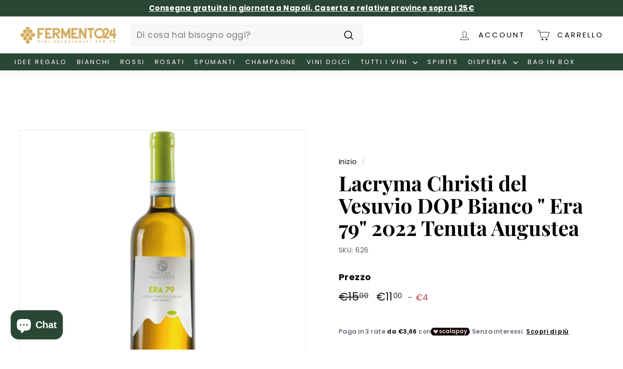

--- FILE ---
content_type: text/html; charset=utf-8
request_url: https://fermento24.com/products/lacryma-christi-del-vesuvio-dop-bianco-era-79-2022-tenuta-agustea
body_size: 51283
content:
<!doctype html>
<html class="no-js" lang="it" dir="ltr">
<head><!-- ! Yoast SEO -->
  <meta charset="utf-8">
  <meta http-equiv="X-UA-Compatible" content="IE=edge,chrome=1">
  <meta name="viewport" content="width=device-width,initial-scale=1">
  <meta name="theme-color" content="#000000"><link rel="preload" as="script" href="//fermento24.com/cdn/shop/t/25/assets/theme.js?v=180433982313820598351695846297">
  <link rel="preconnect" href="https://cdn.shopify.com" crossorigin>
  <link rel="preconnect" href="https://fonts.shopifycdn.com" crossorigin>
  <link rel="dns-prefetch" href="https://productreviews.shopifycdn.com">
  <link rel="dns-prefetch" href="https://ajax.googleapis.com">
  <link rel="dns-prefetch" href="https://maps.googleapis.com">
  <link rel="dns-prefetch" href="https://maps.gstatic.com"><link rel="shortcut icon" href="//fermento24.com/cdn/shop/files/icona_go_up-17_32x32.png?v=1614306197" type="image/png" /><link rel="stylesheet" href="//fermento24.com/cdn/shop/t/25/assets/country-flags.css"><style data-shopify>@font-face {
  font-family: "Playfair Display";
  font-weight: 700;
  font-style: normal;
  font-display: swap;
  src: url("//fermento24.com/cdn/fonts/playfair_display/playfairdisplay_n7.592b3435e0fff3f50b26d410c73ae7ec893f6910.woff2") format("woff2"),
       url("//fermento24.com/cdn/fonts/playfair_display/playfairdisplay_n7.998b1417dec711058cce2abb61a0b8c59066498f.woff") format("woff");
}

  @font-face {
  font-family: Poppins;
  font-weight: 400;
  font-style: normal;
  font-display: swap;
  src: url("//fermento24.com/cdn/fonts/poppins/poppins_n4.0ba78fa5af9b0e1a374041b3ceaadf0a43b41362.woff2") format("woff2"),
       url("//fermento24.com/cdn/fonts/poppins/poppins_n4.214741a72ff2596839fc9760ee7a770386cf16ca.woff") format("woff");
}


  @font-face {
  font-family: Poppins;
  font-weight: 600;
  font-style: normal;
  font-display: swap;
  src: url("//fermento24.com/cdn/fonts/poppins/poppins_n6.aa29d4918bc243723d56b59572e18228ed0786f6.woff2") format("woff2"),
       url("//fermento24.com/cdn/fonts/poppins/poppins_n6.5f815d845fe073750885d5b7e619ee00e8111208.woff") format("woff");
}

  @font-face {
  font-family: Poppins;
  font-weight: 400;
  font-style: italic;
  font-display: swap;
  src: url("//fermento24.com/cdn/fonts/poppins/poppins_i4.846ad1e22474f856bd6b81ba4585a60799a9f5d2.woff2") format("woff2"),
       url("//fermento24.com/cdn/fonts/poppins/poppins_i4.56b43284e8b52fc64c1fd271f289a39e8477e9ec.woff") format("woff");
}

  @font-face {
  font-family: Poppins;
  font-weight: 600;
  font-style: italic;
  font-display: swap;
  src: url("//fermento24.com/cdn/fonts/poppins/poppins_i6.bb8044d6203f492888d626dafda3c2999253e8e9.woff2") format("woff2"),
       url("//fermento24.com/cdn/fonts/poppins/poppins_i6.e233dec1a61b1e7dead9f920159eda42280a02c3.woff") format("woff");
}

</style><link href="//fermento24.com/cdn/shop/t/25/assets/theme.css?v=1704834100110052961696234122" rel="stylesheet" type="text/css" media="all" />
  <link href="//fermento24.com/cdn/shop/t/25/assets/next.css?v=17560006990884866511695846297" rel="stylesheet" type="text/css" media="all" />
<style data-shopify>:root {
    --typeHeaderPrimary: "Playfair Display";
    --typeHeaderFallback: serif;
    --typeHeaderSize: 50px;
    --typeHeaderWeight: 700;
    --typeHeaderLineHeight: 1.1;
    --typeHeaderSpacing: 0.0em;

    --typeBasePrimary:Poppins;
    --typeBaseFallback:sans-serif;
    --typeBaseSize: 17px;
    --typeBaseWeight: 400;
    --typeBaseSpacing: 0.025em;
    --typeBaseLineHeight: 1.5;

    --colorSmallImageBg: #ffffff;
    --colorSmallImageBgDark: #f7f7f7;
    --colorLargeImageBg: #e7e7e7;
    --colorLargeImageBgLight: #ffffff;

    --iconWeight: 4px;
    --iconLinecaps: miter;

    
      --buttonRadius: 0;
      --btnPadding: 11px 20px;
    

    
      --roundness: 0;
    

    
      --gridThickness: 1px;
    

    --productTileMargin: 5%;
    --collectionTileMargin: 5%;

    --swatchSize: 40px;
  }

  @media screen and (max-width: 768px) {
    :root {
      --typeBaseSize: 15px;

      
        --roundness: 0;
        --btnPadding: 9px 17px;
      
    }
  }</style><script>
    document.documentElement.className = document.documentElement.className.replace('no-js', 'js');

    window.theme = window.theme || {};
    theme.routes = {
      home: "/",
      collections: "/collections",
      cart: "/cart.js",
      cartPage: "/cart",
      cartAdd: "/cart/add.js",
      cartChange: "/cart/change.js",
      search: "/search",
      predictiveSearch: "/search/suggest"
    };

    theme.strings = {
      soldOut: "Esaurito",
      unavailable: "Non disponibile",
      inStockLabel: "In magazzino, pronto per la spedizione",
      oneStockLabel: "Magazzino basso, [count] articolo rimasto",
      otherStockLabel: "Magazzino basso, [count] articoli rimasti",
      willNotShipUntil: "Pronto per la spedizione [date]",
      willBeInStockAfter: "Di nuovo in magazzino [date]",
      waitingForStock: "Inventario in arrivo",
      savePrice: "- [saved_amount]",
      cartEmpty: "Il tuo carrello è attualmente vuoto.",
      cartTermsConfirmation: "Devi accettare i termini e le condizioni di vendita per procedere al pagamento",
      searchCollections: "Collezioni",
      searchPages: "Pagine",
      searchArticles: "Articoli",
      maxQuantity: "Puoi solo avere [quantity] di [title] nel tuo carrello."
    };
    theme.settings = {
      cartType: "page",
      isCustomerTemplate: false,
      moneyFormat: "€{{amount_with_comma_separator}}",
      saveType: "dollar",
      productImageSize: "square",
      productImageCover: false,
      predictiveSearch: true,
      predictiveSearchType: null,
      superScriptSetting: true,
      superScriptPrice: true,
      quickView: true,
      quickAdd: true,
      themeName: 'Expanse',
      themeVersion: "4.3.4"
    };
  </script>

  <script>
  const boostSDAssetFileURL = "\/\/fermento24.com\/cdn\/shop\/t\/25\/assets\/boost_sd_assets_file_url.gif?v=19204";
  window.boostSDAssetFileURL = boostSDAssetFileURL;

  if (window.boostSDAppConfig) {
    window.boostSDAppConfig.generalSettings.custom_js_asset_url = "//fermento24.com/cdn/shop/t/25/assets/boost-sd-custom.js?v=160962118398746674481695846297";
    window.boostSDAppConfig.generalSettings.custom_css_asset_url = "//fermento24.com/cdn/shop/t/25/assets/boost-sd-custom.css?v=72809539502277619291695846297";
  }

  
</script>

    <script>window.performance && window.performance.mark && window.performance.mark('shopify.content_for_header.start');</script><meta name="google-site-verification" content="Wcg0aVuqfbeaDMiQrVHNSlcq2cDUs4DbugX4AStGM1g">
<meta id="shopify-digital-wallet" name="shopify-digital-wallet" content="/26803830855/digital_wallets/dialog">
<meta name="shopify-checkout-api-token" content="fc959f0db2b02251527a065d51588f16">
<meta id="in-context-paypal-metadata" data-shop-id="26803830855" data-venmo-supported="false" data-environment="production" data-locale="it_IT" data-paypal-v4="true" data-currency="EUR">
<link rel="alternate" type="application/json+oembed" href="https://fermento24.com/products/lacryma-christi-del-vesuvio-dop-bianco-era-79-2022-tenuta-agustea.oembed">
<script async="async" src="/checkouts/internal/preloads.js?locale=it-IT"></script>
<link rel="preconnect" href="https://shop.app" crossorigin="anonymous">
<script async="async" src="https://shop.app/checkouts/internal/preloads.js?locale=it-IT&shop_id=26803830855" crossorigin="anonymous"></script>
<script id="apple-pay-shop-capabilities" type="application/json">{"shopId":26803830855,"countryCode":"IT","currencyCode":"EUR","merchantCapabilities":["supports3DS"],"merchantId":"gid:\/\/shopify\/Shop\/26803830855","merchantName":"Fermento24","requiredBillingContactFields":["postalAddress","email","phone"],"requiredShippingContactFields":["postalAddress","email","phone"],"shippingType":"shipping","supportedNetworks":["visa","maestro","masterCard","amex"],"total":{"type":"pending","label":"Fermento24","amount":"1.00"},"shopifyPaymentsEnabled":true,"supportsSubscriptions":true}</script>
<script id="shopify-features" type="application/json">{"accessToken":"fc959f0db2b02251527a065d51588f16","betas":["rich-media-storefront-analytics"],"domain":"fermento24.com","predictiveSearch":true,"shopId":26803830855,"locale":"it"}</script>
<script>var Shopify = Shopify || {};
Shopify.shop = "fermento24.myshopify.com";
Shopify.locale = "it";
Shopify.currency = {"active":"EUR","rate":"1.0"};
Shopify.country = "IT";
Shopify.theme = {"name":"KOKO_THEME_CUSTOM_2023_FILTERS","id":153675465031,"schema_name":"Expanse","schema_version":"4.3.4","theme_store_id":902,"role":"main"};
Shopify.theme.handle = "null";
Shopify.theme.style = {"id":null,"handle":null};
Shopify.cdnHost = "fermento24.com/cdn";
Shopify.routes = Shopify.routes || {};
Shopify.routes.root = "/";</script>
<script type="module">!function(o){(o.Shopify=o.Shopify||{}).modules=!0}(window);</script>
<script>!function(o){function n(){var o=[];function n(){o.push(Array.prototype.slice.apply(arguments))}return n.q=o,n}var t=o.Shopify=o.Shopify||{};t.loadFeatures=n(),t.autoloadFeatures=n()}(window);</script>
<script>
  window.ShopifyPay = window.ShopifyPay || {};
  window.ShopifyPay.apiHost = "shop.app\/pay";
  window.ShopifyPay.redirectState = null;
</script>
<script id="shop-js-analytics" type="application/json">{"pageType":"product"}</script>
<script defer="defer" async type="module" src="//fermento24.com/cdn/shopifycloud/shop-js/modules/v2/client.init-shop-cart-sync_dvfQaB1V.it.esm.js"></script>
<script defer="defer" async type="module" src="//fermento24.com/cdn/shopifycloud/shop-js/modules/v2/chunk.common_BW-OJwDu.esm.js"></script>
<script defer="defer" async type="module" src="//fermento24.com/cdn/shopifycloud/shop-js/modules/v2/chunk.modal_CX4jaIRf.esm.js"></script>
<script type="module">
  await import("//fermento24.com/cdn/shopifycloud/shop-js/modules/v2/client.init-shop-cart-sync_dvfQaB1V.it.esm.js");
await import("//fermento24.com/cdn/shopifycloud/shop-js/modules/v2/chunk.common_BW-OJwDu.esm.js");
await import("//fermento24.com/cdn/shopifycloud/shop-js/modules/v2/chunk.modal_CX4jaIRf.esm.js");

  window.Shopify.SignInWithShop?.initShopCartSync?.({"fedCMEnabled":true,"windoidEnabled":true});

</script>
<script>
  window.Shopify = window.Shopify || {};
  if (!window.Shopify.featureAssets) window.Shopify.featureAssets = {};
  window.Shopify.featureAssets['shop-js'] = {"shop-cart-sync":["modules/v2/client.shop-cart-sync_CGEUFKvL.it.esm.js","modules/v2/chunk.common_BW-OJwDu.esm.js","modules/v2/chunk.modal_CX4jaIRf.esm.js"],"init-fed-cm":["modules/v2/client.init-fed-cm_Q280f13X.it.esm.js","modules/v2/chunk.common_BW-OJwDu.esm.js","modules/v2/chunk.modal_CX4jaIRf.esm.js"],"shop-cash-offers":["modules/v2/client.shop-cash-offers_DoRGZwcj.it.esm.js","modules/v2/chunk.common_BW-OJwDu.esm.js","modules/v2/chunk.modal_CX4jaIRf.esm.js"],"shop-login-button":["modules/v2/client.shop-login-button_DMM6ww0E.it.esm.js","modules/v2/chunk.common_BW-OJwDu.esm.js","modules/v2/chunk.modal_CX4jaIRf.esm.js"],"pay-button":["modules/v2/client.pay-button_B6q2F277.it.esm.js","modules/v2/chunk.common_BW-OJwDu.esm.js","modules/v2/chunk.modal_CX4jaIRf.esm.js"],"shop-button":["modules/v2/client.shop-button_COUnjhWS.it.esm.js","modules/v2/chunk.common_BW-OJwDu.esm.js","modules/v2/chunk.modal_CX4jaIRf.esm.js"],"avatar":["modules/v2/client.avatar_BTnouDA3.it.esm.js"],"init-windoid":["modules/v2/client.init-windoid_CrSLay9H.it.esm.js","modules/v2/chunk.common_BW-OJwDu.esm.js","modules/v2/chunk.modal_CX4jaIRf.esm.js"],"init-shop-for-new-customer-accounts":["modules/v2/client.init-shop-for-new-customer-accounts_BGmSGr-t.it.esm.js","modules/v2/client.shop-login-button_DMM6ww0E.it.esm.js","modules/v2/chunk.common_BW-OJwDu.esm.js","modules/v2/chunk.modal_CX4jaIRf.esm.js"],"init-shop-email-lookup-coordinator":["modules/v2/client.init-shop-email-lookup-coordinator_BMjbsTlQ.it.esm.js","modules/v2/chunk.common_BW-OJwDu.esm.js","modules/v2/chunk.modal_CX4jaIRf.esm.js"],"init-shop-cart-sync":["modules/v2/client.init-shop-cart-sync_dvfQaB1V.it.esm.js","modules/v2/chunk.common_BW-OJwDu.esm.js","modules/v2/chunk.modal_CX4jaIRf.esm.js"],"shop-toast-manager":["modules/v2/client.shop-toast-manager_C1IUOXW7.it.esm.js","modules/v2/chunk.common_BW-OJwDu.esm.js","modules/v2/chunk.modal_CX4jaIRf.esm.js"],"init-customer-accounts":["modules/v2/client.init-customer-accounts_DyWT7tGr.it.esm.js","modules/v2/client.shop-login-button_DMM6ww0E.it.esm.js","modules/v2/chunk.common_BW-OJwDu.esm.js","modules/v2/chunk.modal_CX4jaIRf.esm.js"],"init-customer-accounts-sign-up":["modules/v2/client.init-customer-accounts-sign-up_DR74S9QP.it.esm.js","modules/v2/client.shop-login-button_DMM6ww0E.it.esm.js","modules/v2/chunk.common_BW-OJwDu.esm.js","modules/v2/chunk.modal_CX4jaIRf.esm.js"],"shop-follow-button":["modules/v2/client.shop-follow-button_C7goD_zf.it.esm.js","modules/v2/chunk.common_BW-OJwDu.esm.js","modules/v2/chunk.modal_CX4jaIRf.esm.js"],"checkout-modal":["modules/v2/client.checkout-modal_Cy_s3Hxe.it.esm.js","modules/v2/chunk.common_BW-OJwDu.esm.js","modules/v2/chunk.modal_CX4jaIRf.esm.js"],"shop-login":["modules/v2/client.shop-login_ByWJfYRH.it.esm.js","modules/v2/chunk.common_BW-OJwDu.esm.js","modules/v2/chunk.modal_CX4jaIRf.esm.js"],"lead-capture":["modules/v2/client.lead-capture_B-cWF8Yd.it.esm.js","modules/v2/chunk.common_BW-OJwDu.esm.js","modules/v2/chunk.modal_CX4jaIRf.esm.js"],"payment-terms":["modules/v2/client.payment-terms_B2vYrkY2.it.esm.js","modules/v2/chunk.common_BW-OJwDu.esm.js","modules/v2/chunk.modal_CX4jaIRf.esm.js"]};
</script>
<script>(function() {
  var isLoaded = false;
  function asyncLoad() {
    if (isLoaded) return;
    isLoaded = true;
    var urls = ["https:\/\/ecommplugins-scripts.trustpilot.com\/v2.1\/js\/header.min.js?settings=eyJrZXkiOiJYeHozOFprSWkxUTFYT2s0IiwicyI6InNrdSJ9\u0026shop=fermento24.myshopify.com","https:\/\/ecommplugins-trustboxsettings.trustpilot.com\/fermento24.myshopify.com.js?settings=1660204703338\u0026shop=fermento24.myshopify.com","https:\/\/widget.trustpilot.com\/bootstrap\/v5\/tp.widget.sync.bootstrap.min.js?shop=fermento24.myshopify.com","https:\/\/chimpstatic.com\/mcjs-connected\/js\/users\/c591af823bfd28b6912db1904\/13be30e5655013ecde7f457b5.js?shop=fermento24.myshopify.com","https:\/\/favorites-wishlist-cdn.shopstorm.com\/assets\/wishl-3d458c5d75440b09470bef2859ae23ae9732527ce0cc4742986a0332faecee6d.js?shop=fermento24.myshopify.com","https:\/\/gdprcdn.b-cdn.net\/js\/gdpr_cookie_consent.min.js?shop=fermento24.myshopify.com","https:\/\/app.sweethelp.io\/js\/sweet-help.js?var=2.0\u0026shop=fermento24.myshopify.com","https:\/\/omnisnippet1.com\/inShop\/Embed\/shopify.js?shop=fermento24.myshopify.com"];
    for (var i = 0; i < urls.length; i++) {
      var s = document.createElement('script');
      s.type = 'text/javascript';
      s.async = true;
      s.src = urls[i];
      var x = document.getElementsByTagName('script')[0];
      x.parentNode.insertBefore(s, x);
    }
  };
  if(window.attachEvent) {
    window.attachEvent('onload', asyncLoad);
  } else {
    window.addEventListener('load', asyncLoad, false);
  }
})();</script>
<script id="__st">var __st={"a":26803830855,"offset":3600,"reqid":"8423f2b9-a865-4325-a387-aa5a7c6aeeac-1769505846","pageurl":"fermento24.com\/products\/lacryma-christi-del-vesuvio-dop-bianco-era-79-2022-tenuta-agustea","u":"8d0703b37d6d","p":"product","rtyp":"product","rid":8894036934983};</script>
<script>window.ShopifyPaypalV4VisibilityTracking = true;</script>
<script id="captcha-bootstrap">!function(){'use strict';const t='contact',e='account',n='new_comment',o=[[t,t],['blogs',n],['comments',n],[t,'customer']],c=[[e,'customer_login'],[e,'guest_login'],[e,'recover_customer_password'],[e,'create_customer']],r=t=>t.map((([t,e])=>`form[action*='/${t}']:not([data-nocaptcha='true']) input[name='form_type'][value='${e}']`)).join(','),a=t=>()=>t?[...document.querySelectorAll(t)].map((t=>t.form)):[];function s(){const t=[...o],e=r(t);return a(e)}const i='password',u='form_key',d=['recaptcha-v3-token','g-recaptcha-response','h-captcha-response',i],f=()=>{try{return window.sessionStorage}catch{return}},m='__shopify_v',_=t=>t.elements[u];function p(t,e,n=!1){try{const o=window.sessionStorage,c=JSON.parse(o.getItem(e)),{data:r}=function(t){const{data:e,action:n}=t;return t[m]||n?{data:e,action:n}:{data:t,action:n}}(c);for(const[e,n]of Object.entries(r))t.elements[e]&&(t.elements[e].value=n);n&&o.removeItem(e)}catch(o){console.error('form repopulation failed',{error:o})}}const l='form_type',E='cptcha';function T(t){t.dataset[E]=!0}const w=window,h=w.document,L='Shopify',v='ce_forms',y='captcha';let A=!1;((t,e)=>{const n=(g='f06e6c50-85a8-45c8-87d0-21a2b65856fe',I='https://cdn.shopify.com/shopifycloud/storefront-forms-hcaptcha/ce_storefront_forms_captcha_hcaptcha.v1.5.2.iife.js',D={infoText:'Protetto da hCaptcha',privacyText:'Privacy',termsText:'Termini'},(t,e,n)=>{const o=w[L][v],c=o.bindForm;if(c)return c(t,g,e,D).then(n);var r;o.q.push([[t,g,e,D],n]),r=I,A||(h.body.append(Object.assign(h.createElement('script'),{id:'captcha-provider',async:!0,src:r})),A=!0)});var g,I,D;w[L]=w[L]||{},w[L][v]=w[L][v]||{},w[L][v].q=[],w[L][y]=w[L][y]||{},w[L][y].protect=function(t,e){n(t,void 0,e),T(t)},Object.freeze(w[L][y]),function(t,e,n,w,h,L){const[v,y,A,g]=function(t,e,n){const i=e?o:[],u=t?c:[],d=[...i,...u],f=r(d),m=r(i),_=r(d.filter((([t,e])=>n.includes(e))));return[a(f),a(m),a(_),s()]}(w,h,L),I=t=>{const e=t.target;return e instanceof HTMLFormElement?e:e&&e.form},D=t=>v().includes(t);t.addEventListener('submit',(t=>{const e=I(t);if(!e)return;const n=D(e)&&!e.dataset.hcaptchaBound&&!e.dataset.recaptchaBound,o=_(e),c=g().includes(e)&&(!o||!o.value);(n||c)&&t.preventDefault(),c&&!n&&(function(t){try{if(!f())return;!function(t){const e=f();if(!e)return;const n=_(t);if(!n)return;const o=n.value;o&&e.removeItem(o)}(t);const e=Array.from(Array(32),(()=>Math.random().toString(36)[2])).join('');!function(t,e){_(t)||t.append(Object.assign(document.createElement('input'),{type:'hidden',name:u})),t.elements[u].value=e}(t,e),function(t,e){const n=f();if(!n)return;const o=[...t.querySelectorAll(`input[type='${i}']`)].map((({name:t})=>t)),c=[...d,...o],r={};for(const[a,s]of new FormData(t).entries())c.includes(a)||(r[a]=s);n.setItem(e,JSON.stringify({[m]:1,action:t.action,data:r}))}(t,e)}catch(e){console.error('failed to persist form',e)}}(e),e.submit())}));const S=(t,e)=>{t&&!t.dataset[E]&&(n(t,e.some((e=>e===t))),T(t))};for(const o of['focusin','change'])t.addEventListener(o,(t=>{const e=I(t);D(e)&&S(e,y())}));const B=e.get('form_key'),M=e.get(l),P=B&&M;t.addEventListener('DOMContentLoaded',(()=>{const t=y();if(P)for(const e of t)e.elements[l].value===M&&p(e,B);[...new Set([...A(),...v().filter((t=>'true'===t.dataset.shopifyCaptcha))])].forEach((e=>S(e,t)))}))}(h,new URLSearchParams(w.location.search),n,t,e,['guest_login'])})(!0,!0)}();</script>
<script integrity="sha256-4kQ18oKyAcykRKYeNunJcIwy7WH5gtpwJnB7kiuLZ1E=" data-source-attribution="shopify.loadfeatures" defer="defer" src="//fermento24.com/cdn/shopifycloud/storefront/assets/storefront/load_feature-a0a9edcb.js" crossorigin="anonymous"></script>
<script crossorigin="anonymous" defer="defer" src="//fermento24.com/cdn/shopifycloud/storefront/assets/shopify_pay/storefront-65b4c6d7.js?v=20250812"></script>
<script data-source-attribution="shopify.dynamic_checkout.dynamic.init">var Shopify=Shopify||{};Shopify.PaymentButton=Shopify.PaymentButton||{isStorefrontPortableWallets:!0,init:function(){window.Shopify.PaymentButton.init=function(){};var t=document.createElement("script");t.src="https://fermento24.com/cdn/shopifycloud/portable-wallets/latest/portable-wallets.it.js",t.type="module",document.head.appendChild(t)}};
</script>
<script data-source-attribution="shopify.dynamic_checkout.buyer_consent">
  function portableWalletsHideBuyerConsent(e){var t=document.getElementById("shopify-buyer-consent"),n=document.getElementById("shopify-subscription-policy-button");t&&n&&(t.classList.add("hidden"),t.setAttribute("aria-hidden","true"),n.removeEventListener("click",e))}function portableWalletsShowBuyerConsent(e){var t=document.getElementById("shopify-buyer-consent"),n=document.getElementById("shopify-subscription-policy-button");t&&n&&(t.classList.remove("hidden"),t.removeAttribute("aria-hidden"),n.addEventListener("click",e))}window.Shopify?.PaymentButton&&(window.Shopify.PaymentButton.hideBuyerConsent=portableWalletsHideBuyerConsent,window.Shopify.PaymentButton.showBuyerConsent=portableWalletsShowBuyerConsent);
</script>
<script data-source-attribution="shopify.dynamic_checkout.cart.bootstrap">document.addEventListener("DOMContentLoaded",(function(){function t(){return document.querySelector("shopify-accelerated-checkout-cart, shopify-accelerated-checkout")}if(t())Shopify.PaymentButton.init();else{new MutationObserver((function(e,n){t()&&(Shopify.PaymentButton.init(),n.disconnect())})).observe(document.body,{childList:!0,subtree:!0})}}));
</script>
<link id="shopify-accelerated-checkout-styles" rel="stylesheet" media="screen" href="https://fermento24.com/cdn/shopifycloud/portable-wallets/latest/accelerated-checkout-backwards-compat.css" crossorigin="anonymous">
<style id="shopify-accelerated-checkout-cart">
        #shopify-buyer-consent {
  margin-top: 1em;
  display: inline-block;
  width: 100%;
}

#shopify-buyer-consent.hidden {
  display: none;
}

#shopify-subscription-policy-button {
  background: none;
  border: none;
  padding: 0;
  text-decoration: underline;
  font-size: inherit;
  cursor: pointer;
}

#shopify-subscription-policy-button::before {
  box-shadow: none;
}

      </style>

<script>window.performance && window.performance.mark && window.performance.mark('shopify.content_for_header.end');</script>

  <script src="//fermento24.com/cdn/shop/t/25/assets/vendor-scripts-v2.js?v=28795867768355101311695846297" defer="defer"></script>
  <script src="//fermento24.com/cdn/shop/t/25/assets/theme.js?v=180433982313820598351695846297" defer="defer"></script>
  <script src="//fermento24.com/cdn/shop/t/25/assets/next.js?v=131372909002363781041695846297" defer="defer"></script>
  
<!-- TrustBox script -->
<script type="text/javascript" src="//widget.trustpilot.com/bootstrap/v5/tp.widget.bootstrap.min.js" async></script>
<!-- End TrustBox script -->
 
  <link href="//fermento24.com/cdn/shop/t/25/assets/koko.css?v=104750823814016410921696279931" rel="stylesheet" type="text/css" media="all" /> 
<!-- BEGIN app block: shopify://apps/yoast-seo/blocks/metatags/7c777011-bc88-4743-a24e-64336e1e5b46 -->
<!-- This site is optimized with Yoast SEO for Shopify -->
<title>Lacryma Christi del Vesuvio DOP Bianco &quot; Era 79&quot; 2022 Tenuta Augustea - Fermento24</title>
<meta name="description" content="Caratteristiche Denominazione: Lacryma Christi del Vesuvio Bianco DOP Annata: 2022 Regione: Campania Tipologia: Bianco Vitigni: 80% Caprettone, 20% Falanghina Colore: Giallo paglierino dai riflessi verdolino Profumo: Profumi di frutta fresca a polpa bianca seguiti da sentori minerali Gusto: Armonico, fresco e sapido Gr" />
<link rel="canonical" href="https://fermento24.com/products/lacryma-christi-del-vesuvio-dop-bianco-era-79-2022-tenuta-agustea" />
<meta name="robots" content="index, follow, max-image-preview:large, max-snippet:-1, max-video-preview:-1" />
<meta property="og:site_name" content="Fermento24" />
<meta property="og:url" content="https://fermento24.com/products/lacryma-christi-del-vesuvio-dop-bianco-era-79-2022-tenuta-agustea" />
<meta property="og:locale" content="it_IT" />
<meta property="og:type" content="product" />
<meta property="og:title" content="Lacryma Christi del Vesuvio DOP Bianco &quot; Era 79&quot; 2022 Tenuta Augustea - Fermento24" />
<meta property="og:description" content="Caratteristiche Denominazione: Lacryma Christi del Vesuvio Bianco DOP Annata: 2022 Regione: Campania Tipologia: Bianco Vitigni: 80% Caprettone, 20% Falanghina Colore: Giallo paglierino dai riflessi verdolino Profumo: Profumi di frutta fresca a polpa bianca seguiti da sentori minerali Gusto: Armonico, fresco e sapido Gr" />
<meta property="og:image" content="https://fermento24.com/cdn/shop/files/Progettosenzatitolo-2023-12-12T182306.142.jpg?v=1702401799" />
<meta property="og:image:height" content="1200" />
<meta property="og:image:width" content="520" />
<meta property="og:availability" content="outofstock" />
<meta property="product:availability" content="out of stock" />
<meta property="product:condition" content="new" />
<meta property="product:price:amount" content="11.0" />
<meta property="product:price:currency" content="EUR" />
<meta property="product:retailer_item_id" content="626" />
<meta property="og:price:standard_amount" content="15.0" />
<meta name="twitter:card" content="summary_large_image" />
<script type="application/ld+json" id="yoast-schema-graph">
{
  "@context": "https://schema.org",
  "@graph": [
    {
      "@type": "Organization",
      "@id": "https://fermento24.com/#/schema/organization/1",
      "url": "https://fermento24.com",
      "name": "Fermento24 - Vini selezionati per te",
      "logo": {
        "@id": "https://fermento24.com/#/schema/ImageObject/20921078349895"
      },
      "image": [
        {
          "@id": "https://fermento24.com/#/schema/ImageObject/20921078349895"
        }
      ],
      "hasMerchantReturnPolicy": {
        "@type": "MerchantReturnPolicy",
        "merchantReturnLink": "https://fermento24.com/policies/refund-policy"
      },
      "sameAs": ["https:\/\/www.instagram.com\/fermento24\/","https:\/\/www.facebook.com\/Fermento24\/"]
    },
    {
      "@type": "ImageObject",
      "@id": "https://fermento24.com/#/schema/ImageObject/20921078349895",
      "width": 258,
      "height": 63,
      "url": "https:\/\/fermento24.com\/cdn\/shop\/files\/logo.png?v=1646059219",
      "contentUrl": "https:\/\/fermento24.com\/cdn\/shop\/files\/logo.png?v=1646059219"
    },
    {
      "@type": "WebSite",
      "@id": "https://fermento24.com/#/schema/website/1",
      "url": "https://fermento24.com",
      "name": "Fermento24",
      "potentialAction": {
        "@type": "SearchAction",
        "target": "https://fermento24.com/search?q={search_term_string}",
        "query-input": "required name=search_term_string"
      },
      "publisher": {
        "@id": "https://fermento24.com/#/schema/organization/1"
      },
      "inLanguage": "it"
    },
    {
      "@type": "ItemPage",
      "@id": "https:\/\/fermento24.com\/products\/lacryma-christi-del-vesuvio-dop-bianco-era-79-2022-tenuta-agustea",
      "name": "Lacryma Christi del Vesuvio DOP Bianco \u0026quot; Era 79\u0026quot; 2022 Tenuta Augustea - Fermento24",
      "description": "Caratteristiche Denominazione: Lacryma Christi del Vesuvio Bianco DOP Annata: 2022 Regione: Campania Tipologia: Bianco Vitigni: 80% Caprettone, 20% Falanghina Colore: Giallo paglierino dai riflessi verdolino Profumo: Profumi di frutta fresca a polpa bianca seguiti da sentori minerali Gusto: Armonico, fresco e sapido Gr",
      "datePublished": "2023-12-12T18:35:07+01:00",
      "breadcrumb": {
        "@id": "https:\/\/fermento24.com\/products\/lacryma-christi-del-vesuvio-dop-bianco-era-79-2022-tenuta-agustea\/#\/schema\/breadcrumb"
      },
      "primaryImageOfPage": {
        "@id": "https://fermento24.com/#/schema/ImageObject/45670958629191"
      },
      "image": [{
        "@id": "https://fermento24.com/#/schema/ImageObject/45670958629191"
      }],
      "isPartOf": {
        "@id": "https://fermento24.com/#/schema/website/1"
      },
      "url": "https:\/\/fermento24.com\/products\/lacryma-christi-del-vesuvio-dop-bianco-era-79-2022-tenuta-agustea"
    },
    {
      "@type": "ImageObject",
      "@id": "https://fermento24.com/#/schema/ImageObject/45670958629191",
      "width": 520,
      "height": 1200,
      "url": "https:\/\/fermento24.com\/cdn\/shop\/files\/Progettosenzatitolo-2023-12-12T182306.142.jpg?v=1702401799",
      "contentUrl": "https:\/\/fermento24.com\/cdn\/shop\/files\/Progettosenzatitolo-2023-12-12T182306.142.jpg?v=1702401799"
    },
    {
      "@type": "ProductGroup",
      "@id": "https:\/\/fermento24.com\/products\/lacryma-christi-del-vesuvio-dop-bianco-era-79-2022-tenuta-agustea\/#\/schema\/Product",
      "brand": [{
        "@type": "Brand",
        "name": "Tenuta Augustea"
      }],
      "mainEntityOfPage": {
        "@id": "https:\/\/fermento24.com\/products\/lacryma-christi-del-vesuvio-dop-bianco-era-79-2022-tenuta-agustea"
      },
      "name": "Lacryma Christi del Vesuvio DOP Bianco \" Era 79\" 2022 Tenuta Augustea",
      "description": "Caratteristiche Denominazione: Lacryma Christi del Vesuvio Bianco DOP Annata: 2022 Regione: Campania Tipologia: Bianco Vitigni: 80% Caprettone, 20% Falanghina Colore: Giallo paglierino dai riflessi verdolino Profumo: Profumi di frutta fresca a polpa bianca seguiti da sentori minerali Gusto: Armonico, fresco e sapido Gr",
      "image": [{
        "@id": "https://fermento24.com/#/schema/ImageObject/45670958629191"
      }],
      "productGroupID": "8894036934983",
      "hasVariant": [
        {
          "@type": "Product",
          "@id": "https://fermento24.com/#/schema/Product/48674014822727",
          "name": "Lacryma Christi del Vesuvio DOP Bianco \" Era 79\" 2022 Tenuta Augustea",
          "sku": "626",
          "image": [{
            "@id": "https://fermento24.com/#/schema/ImageObject/45670958629191"
          }],
          "offers": {
            "@type": "Offer",
            "@id": "https://fermento24.com/#/schema/Offer/48674014822727",
            "availability": "https://schema.org/OutOfStock",
            "category": "Non categorizzato",
            "priceSpecification": {
              "@type": "UnitPriceSpecification",
              "valueAddedTaxIncluded": true,
              "price": 11.0,
              "priceCurrency": "EUR"
            },
            "seller": {
              "@id": "https://fermento24.com/#/schema/organization/1"
            },
            "url": "https:\/\/fermento24.com\/products\/lacryma-christi-del-vesuvio-dop-bianco-era-79-2022-tenuta-agustea",
            "checkoutPageURLTemplate": "https:\/\/fermento24.com\/cart\/add?id=48674014822727\u0026quantity=1"
          }
        }
      ],
      "url": "https:\/\/fermento24.com\/products\/lacryma-christi-del-vesuvio-dop-bianco-era-79-2022-tenuta-agustea"
    },
    {
      "@type": "BreadcrumbList",
      "@id": "https:\/\/fermento24.com\/products\/lacryma-christi-del-vesuvio-dop-bianco-era-79-2022-tenuta-agustea\/#\/schema\/breadcrumb",
      "itemListElement": [
        {
          "@type": "ListItem",
          "name": "Fermento24",
          "item": "https:\/\/fermento24.com",
          "position": 1
        },
        {
          "@type": "ListItem",
          "name": "Lacryma Christi del Vesuvio DOP Bianco \" Era 79\" 2022 Tenuta Augustea",
          "position": 2
        }
      ]
    }

  ]}
</script>
<!--/ Yoast SEO -->
<!-- END app block --><script src="https://cdn.shopify.com/extensions/86c0df0a-bd1d-4406-855a-75a34c16b913/scalapay-on-site-messaging-36/assets/scalapay.js" type="text/javascript" defer="defer"></script>
<script src="https://cdn.shopify.com/extensions/e8878072-2f6b-4e89-8082-94b04320908d/inbox-1254/assets/inbox-chat-loader.js" type="text/javascript" defer="defer"></script>
<link href="https://monorail-edge.shopifysvc.com" rel="dns-prefetch">
<script>(function(){if ("sendBeacon" in navigator && "performance" in window) {try {var session_token_from_headers = performance.getEntriesByType('navigation')[0].serverTiming.find(x => x.name == '_s').description;} catch {var session_token_from_headers = undefined;}var session_cookie_matches = document.cookie.match(/_shopify_s=([^;]*)/);var session_token_from_cookie = session_cookie_matches && session_cookie_matches.length === 2 ? session_cookie_matches[1] : "";var session_token = session_token_from_headers || session_token_from_cookie || "";function handle_abandonment_event(e) {var entries = performance.getEntries().filter(function(entry) {return /monorail-edge.shopifysvc.com/.test(entry.name);});if (!window.abandonment_tracked && entries.length === 0) {window.abandonment_tracked = true;var currentMs = Date.now();var navigation_start = performance.timing.navigationStart;var payload = {shop_id: 26803830855,url: window.location.href,navigation_start,duration: currentMs - navigation_start,session_token,page_type: "product"};window.navigator.sendBeacon("https://monorail-edge.shopifysvc.com/v1/produce", JSON.stringify({schema_id: "online_store_buyer_site_abandonment/1.1",payload: payload,metadata: {event_created_at_ms: currentMs,event_sent_at_ms: currentMs}}));}}window.addEventListener('pagehide', handle_abandonment_event);}}());</script>
<script id="web-pixels-manager-setup">(function e(e,d,r,n,o){if(void 0===o&&(o={}),!Boolean(null===(a=null===(i=window.Shopify)||void 0===i?void 0:i.analytics)||void 0===a?void 0:a.replayQueue)){var i,a;window.Shopify=window.Shopify||{};var t=window.Shopify;t.analytics=t.analytics||{};var s=t.analytics;s.replayQueue=[],s.publish=function(e,d,r){return s.replayQueue.push([e,d,r]),!0};try{self.performance.mark("wpm:start")}catch(e){}var l=function(){var e={modern:/Edge?\/(1{2}[4-9]|1[2-9]\d|[2-9]\d{2}|\d{4,})\.\d+(\.\d+|)|Firefox\/(1{2}[4-9]|1[2-9]\d|[2-9]\d{2}|\d{4,})\.\d+(\.\d+|)|Chrom(ium|e)\/(9{2}|\d{3,})\.\d+(\.\d+|)|(Maci|X1{2}).+ Version\/(15\.\d+|(1[6-9]|[2-9]\d|\d{3,})\.\d+)([,.]\d+|)( \(\w+\)|)( Mobile\/\w+|) Safari\/|Chrome.+OPR\/(9{2}|\d{3,})\.\d+\.\d+|(CPU[ +]OS|iPhone[ +]OS|CPU[ +]iPhone|CPU IPhone OS|CPU iPad OS)[ +]+(15[._]\d+|(1[6-9]|[2-9]\d|\d{3,})[._]\d+)([._]\d+|)|Android:?[ /-](13[3-9]|1[4-9]\d|[2-9]\d{2}|\d{4,})(\.\d+|)(\.\d+|)|Android.+Firefox\/(13[5-9]|1[4-9]\d|[2-9]\d{2}|\d{4,})\.\d+(\.\d+|)|Android.+Chrom(ium|e)\/(13[3-9]|1[4-9]\d|[2-9]\d{2}|\d{4,})\.\d+(\.\d+|)|SamsungBrowser\/([2-9]\d|\d{3,})\.\d+/,legacy:/Edge?\/(1[6-9]|[2-9]\d|\d{3,})\.\d+(\.\d+|)|Firefox\/(5[4-9]|[6-9]\d|\d{3,})\.\d+(\.\d+|)|Chrom(ium|e)\/(5[1-9]|[6-9]\d|\d{3,})\.\d+(\.\d+|)([\d.]+$|.*Safari\/(?![\d.]+ Edge\/[\d.]+$))|(Maci|X1{2}).+ Version\/(10\.\d+|(1[1-9]|[2-9]\d|\d{3,})\.\d+)([,.]\d+|)( \(\w+\)|)( Mobile\/\w+|) Safari\/|Chrome.+OPR\/(3[89]|[4-9]\d|\d{3,})\.\d+\.\d+|(CPU[ +]OS|iPhone[ +]OS|CPU[ +]iPhone|CPU IPhone OS|CPU iPad OS)[ +]+(10[._]\d+|(1[1-9]|[2-9]\d|\d{3,})[._]\d+)([._]\d+|)|Android:?[ /-](13[3-9]|1[4-9]\d|[2-9]\d{2}|\d{4,})(\.\d+|)(\.\d+|)|Mobile Safari.+OPR\/([89]\d|\d{3,})\.\d+\.\d+|Android.+Firefox\/(13[5-9]|1[4-9]\d|[2-9]\d{2}|\d{4,})\.\d+(\.\d+|)|Android.+Chrom(ium|e)\/(13[3-9]|1[4-9]\d|[2-9]\d{2}|\d{4,})\.\d+(\.\d+|)|Android.+(UC? ?Browser|UCWEB|U3)[ /]?(15\.([5-9]|\d{2,})|(1[6-9]|[2-9]\d|\d{3,})\.\d+)\.\d+|SamsungBrowser\/(5\.\d+|([6-9]|\d{2,})\.\d+)|Android.+MQ{2}Browser\/(14(\.(9|\d{2,})|)|(1[5-9]|[2-9]\d|\d{3,})(\.\d+|))(\.\d+|)|K[Aa][Ii]OS\/(3\.\d+|([4-9]|\d{2,})\.\d+)(\.\d+|)/},d=e.modern,r=e.legacy,n=navigator.userAgent;return n.match(d)?"modern":n.match(r)?"legacy":"unknown"}(),u="modern"===l?"modern":"legacy",c=(null!=n?n:{modern:"",legacy:""})[u],f=function(e){return[e.baseUrl,"/wpm","/b",e.hashVersion,"modern"===e.buildTarget?"m":"l",".js"].join("")}({baseUrl:d,hashVersion:r,buildTarget:u}),m=function(e){var d=e.version,r=e.bundleTarget,n=e.surface,o=e.pageUrl,i=e.monorailEndpoint;return{emit:function(e){var a=e.status,t=e.errorMsg,s=(new Date).getTime(),l=JSON.stringify({metadata:{event_sent_at_ms:s},events:[{schema_id:"web_pixels_manager_load/3.1",payload:{version:d,bundle_target:r,page_url:o,status:a,surface:n,error_msg:t},metadata:{event_created_at_ms:s}}]});if(!i)return console&&console.warn&&console.warn("[Web Pixels Manager] No Monorail endpoint provided, skipping logging."),!1;try{return self.navigator.sendBeacon.bind(self.navigator)(i,l)}catch(e){}var u=new XMLHttpRequest;try{return u.open("POST",i,!0),u.setRequestHeader("Content-Type","text/plain"),u.send(l),!0}catch(e){return console&&console.warn&&console.warn("[Web Pixels Manager] Got an unhandled error while logging to Monorail."),!1}}}}({version:r,bundleTarget:l,surface:e.surface,pageUrl:self.location.href,monorailEndpoint:e.monorailEndpoint});try{o.browserTarget=l,function(e){var d=e.src,r=e.async,n=void 0===r||r,o=e.onload,i=e.onerror,a=e.sri,t=e.scriptDataAttributes,s=void 0===t?{}:t,l=document.createElement("script"),u=document.querySelector("head"),c=document.querySelector("body");if(l.async=n,l.src=d,a&&(l.integrity=a,l.crossOrigin="anonymous"),s)for(var f in s)if(Object.prototype.hasOwnProperty.call(s,f))try{l.dataset[f]=s[f]}catch(e){}if(o&&l.addEventListener("load",o),i&&l.addEventListener("error",i),u)u.appendChild(l);else{if(!c)throw new Error("Did not find a head or body element to append the script");c.appendChild(l)}}({src:f,async:!0,onload:function(){if(!function(){var e,d;return Boolean(null===(d=null===(e=window.Shopify)||void 0===e?void 0:e.analytics)||void 0===d?void 0:d.initialized)}()){var d=window.webPixelsManager.init(e)||void 0;if(d){var r=window.Shopify.analytics;r.replayQueue.forEach((function(e){var r=e[0],n=e[1],o=e[2];d.publishCustomEvent(r,n,o)})),r.replayQueue=[],r.publish=d.publishCustomEvent,r.visitor=d.visitor,r.initialized=!0}}},onerror:function(){return m.emit({status:"failed",errorMsg:"".concat(f," has failed to load")})},sri:function(e){var d=/^sha384-[A-Za-z0-9+/=]+$/;return"string"==typeof e&&d.test(e)}(c)?c:"",scriptDataAttributes:o}),m.emit({status:"loading"})}catch(e){m.emit({status:"failed",errorMsg:(null==e?void 0:e.message)||"Unknown error"})}}})({shopId: 26803830855,storefrontBaseUrl: "https://fermento24.com",extensionsBaseUrl: "https://extensions.shopifycdn.com/cdn/shopifycloud/web-pixels-manager",monorailEndpoint: "https://monorail-edge.shopifysvc.com/unstable/produce_batch",surface: "storefront-renderer",enabledBetaFlags: ["2dca8a86"],webPixelsConfigList: [{"id":"848068935","configuration":"{\"config\":\"{\\\"pixel_id\\\":\\\"G-YVVSKGN15D\\\",\\\"target_country\\\":\\\"IT\\\",\\\"gtag_events\\\":[{\\\"type\\\":\\\"search\\\",\\\"action_label\\\":[\\\"G-YVVSKGN15D\\\",\\\"AW-582699226\\\/UqyMCK_yzo0CENqR7ZUC\\\"]},{\\\"type\\\":\\\"begin_checkout\\\",\\\"action_label\\\":[\\\"G-YVVSKGN15D\\\",\\\"AW-582699226\\\/wwtYCKzyzo0CENqR7ZUC\\\"]},{\\\"type\\\":\\\"view_item\\\",\\\"action_label\\\":[\\\"G-YVVSKGN15D\\\",\\\"AW-582699226\\\/ntQMCKbyzo0CENqR7ZUC\\\",\\\"MC-FW1L7D1J6V\\\"]},{\\\"type\\\":\\\"purchase\\\",\\\"action_label\\\":[\\\"G-YVVSKGN15D\\\",\\\"AW-582699226\\\/gdPWCKPyzo0CENqR7ZUC\\\",\\\"MC-FW1L7D1J6V\\\"]},{\\\"type\\\":\\\"page_view\\\",\\\"action_label\\\":[\\\"G-YVVSKGN15D\\\",\\\"AW-582699226\\\/njoZCKDyzo0CENqR7ZUC\\\",\\\"MC-FW1L7D1J6V\\\"]},{\\\"type\\\":\\\"add_payment_info\\\",\\\"action_label\\\":[\\\"G-YVVSKGN15D\\\",\\\"AW-582699226\\\/YSkjCLLyzo0CENqR7ZUC\\\"]},{\\\"type\\\":\\\"add_to_cart\\\",\\\"action_label\\\":[\\\"G-YVVSKGN15D\\\",\\\"AW-582699226\\\/5zeSCKnyzo0CENqR7ZUC\\\"]}],\\\"enable_monitoring_mode\\\":false}\"}","eventPayloadVersion":"v1","runtimeContext":"OPEN","scriptVersion":"b2a88bafab3e21179ed38636efcd8a93","type":"APP","apiClientId":1780363,"privacyPurposes":[],"dataSharingAdjustments":{"protectedCustomerApprovalScopes":["read_customer_address","read_customer_email","read_customer_name","read_customer_personal_data","read_customer_phone"]}},{"id":"330891591","configuration":"{\"pixel_id\":\"663469897533376\",\"pixel_type\":\"facebook_pixel\",\"metaapp_system_user_token\":\"-\"}","eventPayloadVersion":"v1","runtimeContext":"OPEN","scriptVersion":"ca16bc87fe92b6042fbaa3acc2fbdaa6","type":"APP","apiClientId":2329312,"privacyPurposes":["ANALYTICS","MARKETING","SALE_OF_DATA"],"dataSharingAdjustments":{"protectedCustomerApprovalScopes":["read_customer_address","read_customer_email","read_customer_name","read_customer_personal_data","read_customer_phone"]}},{"id":"shopify-app-pixel","configuration":"{}","eventPayloadVersion":"v1","runtimeContext":"STRICT","scriptVersion":"0450","apiClientId":"shopify-pixel","type":"APP","privacyPurposes":["ANALYTICS","MARKETING"]},{"id":"shopify-custom-pixel","eventPayloadVersion":"v1","runtimeContext":"LAX","scriptVersion":"0450","apiClientId":"shopify-pixel","type":"CUSTOM","privacyPurposes":["ANALYTICS","MARKETING"]}],isMerchantRequest: false,initData: {"shop":{"name":"Fermento24","paymentSettings":{"currencyCode":"EUR"},"myshopifyDomain":"fermento24.myshopify.com","countryCode":"IT","storefrontUrl":"https:\/\/fermento24.com"},"customer":null,"cart":null,"checkout":null,"productVariants":[{"price":{"amount":11.0,"currencyCode":"EUR"},"product":{"title":"Lacryma Christi del Vesuvio DOP Bianco \" Era 79\" 2022 Tenuta Augustea","vendor":"Tenuta Augustea","id":"8894036934983","untranslatedTitle":"Lacryma Christi del Vesuvio DOP Bianco \" Era 79\" 2022 Tenuta Augustea","url":"\/products\/lacryma-christi-del-vesuvio-dop-bianco-era-79-2022-tenuta-agustea","type":"Vino bianco"},"id":"48674014822727","image":{"src":"\/\/fermento24.com\/cdn\/shop\/files\/Progettosenzatitolo-2023-12-12T182306.142.jpg?v=1702401799"},"sku":"626","title":"Default Title","untranslatedTitle":"Default Title"}],"purchasingCompany":null},},"https://fermento24.com/cdn","fcfee988w5aeb613cpc8e4bc33m6693e112",{"modern":"","legacy":""},{"shopId":"26803830855","storefrontBaseUrl":"https:\/\/fermento24.com","extensionBaseUrl":"https:\/\/extensions.shopifycdn.com\/cdn\/shopifycloud\/web-pixels-manager","surface":"storefront-renderer","enabledBetaFlags":"[\"2dca8a86\"]","isMerchantRequest":"false","hashVersion":"fcfee988w5aeb613cpc8e4bc33m6693e112","publish":"custom","events":"[[\"page_viewed\",{}],[\"product_viewed\",{\"productVariant\":{\"price\":{\"amount\":11.0,\"currencyCode\":\"EUR\"},\"product\":{\"title\":\"Lacryma Christi del Vesuvio DOP Bianco \\\" Era 79\\\" 2022 Tenuta Augustea\",\"vendor\":\"Tenuta Augustea\",\"id\":\"8894036934983\",\"untranslatedTitle\":\"Lacryma Christi del Vesuvio DOP Bianco \\\" Era 79\\\" 2022 Tenuta Augustea\",\"url\":\"\/products\/lacryma-christi-del-vesuvio-dop-bianco-era-79-2022-tenuta-agustea\",\"type\":\"Vino bianco\"},\"id\":\"48674014822727\",\"image\":{\"src\":\"\/\/fermento24.com\/cdn\/shop\/files\/Progettosenzatitolo-2023-12-12T182306.142.jpg?v=1702401799\"},\"sku\":\"626\",\"title\":\"Default Title\",\"untranslatedTitle\":\"Default Title\"}}]]"});</script><script>
  window.ShopifyAnalytics = window.ShopifyAnalytics || {};
  window.ShopifyAnalytics.meta = window.ShopifyAnalytics.meta || {};
  window.ShopifyAnalytics.meta.currency = 'EUR';
  var meta = {"product":{"id":8894036934983,"gid":"gid:\/\/shopify\/Product\/8894036934983","vendor":"Tenuta Augustea","type":"Vino bianco","handle":"lacryma-christi-del-vesuvio-dop-bianco-era-79-2022-tenuta-agustea","variants":[{"id":48674014822727,"price":1100,"name":"Lacryma Christi del Vesuvio DOP Bianco \" Era 79\" 2022 Tenuta Augustea","public_title":null,"sku":"626"}],"remote":false},"page":{"pageType":"product","resourceType":"product","resourceId":8894036934983,"requestId":"8423f2b9-a865-4325-a387-aa5a7c6aeeac-1769505846"}};
  for (var attr in meta) {
    window.ShopifyAnalytics.meta[attr] = meta[attr];
  }
</script>
<script class="analytics">
  (function () {
    var customDocumentWrite = function(content) {
      var jquery = null;

      if (window.jQuery) {
        jquery = window.jQuery;
      } else if (window.Checkout && window.Checkout.$) {
        jquery = window.Checkout.$;
      }

      if (jquery) {
        jquery('body').append(content);
      }
    };

    var hasLoggedConversion = function(token) {
      if (token) {
        return document.cookie.indexOf('loggedConversion=' + token) !== -1;
      }
      return false;
    }

    var setCookieIfConversion = function(token) {
      if (token) {
        var twoMonthsFromNow = new Date(Date.now());
        twoMonthsFromNow.setMonth(twoMonthsFromNow.getMonth() + 2);

        document.cookie = 'loggedConversion=' + token + '; expires=' + twoMonthsFromNow;
      }
    }

    var trekkie = window.ShopifyAnalytics.lib = window.trekkie = window.trekkie || [];
    if (trekkie.integrations) {
      return;
    }
    trekkie.methods = [
      'identify',
      'page',
      'ready',
      'track',
      'trackForm',
      'trackLink'
    ];
    trekkie.factory = function(method) {
      return function() {
        var args = Array.prototype.slice.call(arguments);
        args.unshift(method);
        trekkie.push(args);
        return trekkie;
      };
    };
    for (var i = 0; i < trekkie.methods.length; i++) {
      var key = trekkie.methods[i];
      trekkie[key] = trekkie.factory(key);
    }
    trekkie.load = function(config) {
      trekkie.config = config || {};
      trekkie.config.initialDocumentCookie = document.cookie;
      var first = document.getElementsByTagName('script')[0];
      var script = document.createElement('script');
      script.type = 'text/javascript';
      script.onerror = function(e) {
        var scriptFallback = document.createElement('script');
        scriptFallback.type = 'text/javascript';
        scriptFallback.onerror = function(error) {
                var Monorail = {
      produce: function produce(monorailDomain, schemaId, payload) {
        var currentMs = new Date().getTime();
        var event = {
          schema_id: schemaId,
          payload: payload,
          metadata: {
            event_created_at_ms: currentMs,
            event_sent_at_ms: currentMs
          }
        };
        return Monorail.sendRequest("https://" + monorailDomain + "/v1/produce", JSON.stringify(event));
      },
      sendRequest: function sendRequest(endpointUrl, payload) {
        // Try the sendBeacon API
        if (window && window.navigator && typeof window.navigator.sendBeacon === 'function' && typeof window.Blob === 'function' && !Monorail.isIos12()) {
          var blobData = new window.Blob([payload], {
            type: 'text/plain'
          });

          if (window.navigator.sendBeacon(endpointUrl, blobData)) {
            return true;
          } // sendBeacon was not successful

        } // XHR beacon

        var xhr = new XMLHttpRequest();

        try {
          xhr.open('POST', endpointUrl);
          xhr.setRequestHeader('Content-Type', 'text/plain');
          xhr.send(payload);
        } catch (e) {
          console.log(e);
        }

        return false;
      },
      isIos12: function isIos12() {
        return window.navigator.userAgent.lastIndexOf('iPhone; CPU iPhone OS 12_') !== -1 || window.navigator.userAgent.lastIndexOf('iPad; CPU OS 12_') !== -1;
      }
    };
    Monorail.produce('monorail-edge.shopifysvc.com',
      'trekkie_storefront_load_errors/1.1',
      {shop_id: 26803830855,
      theme_id: 153675465031,
      app_name: "storefront",
      context_url: window.location.href,
      source_url: "//fermento24.com/cdn/s/trekkie.storefront.a804e9514e4efded663580eddd6991fcc12b5451.min.js"});

        };
        scriptFallback.async = true;
        scriptFallback.src = '//fermento24.com/cdn/s/trekkie.storefront.a804e9514e4efded663580eddd6991fcc12b5451.min.js';
        first.parentNode.insertBefore(scriptFallback, first);
      };
      script.async = true;
      script.src = '//fermento24.com/cdn/s/trekkie.storefront.a804e9514e4efded663580eddd6991fcc12b5451.min.js';
      first.parentNode.insertBefore(script, first);
    };
    trekkie.load(
      {"Trekkie":{"appName":"storefront","development":false,"defaultAttributes":{"shopId":26803830855,"isMerchantRequest":null,"themeId":153675465031,"themeCityHash":"2909911834639666863","contentLanguage":"it","currency":"EUR","eventMetadataId":"88a5cee9-987c-43c5-a19b-c4ec3305c65f"},"isServerSideCookieWritingEnabled":true,"monorailRegion":"shop_domain","enabledBetaFlags":["65f19447"]},"Session Attribution":{},"S2S":{"facebookCapiEnabled":true,"source":"trekkie-storefront-renderer","apiClientId":580111}}
    );

    var loaded = false;
    trekkie.ready(function() {
      if (loaded) return;
      loaded = true;

      window.ShopifyAnalytics.lib = window.trekkie;

      var originalDocumentWrite = document.write;
      document.write = customDocumentWrite;
      try { window.ShopifyAnalytics.merchantGoogleAnalytics.call(this); } catch(error) {};
      document.write = originalDocumentWrite;

      window.ShopifyAnalytics.lib.page(null,{"pageType":"product","resourceType":"product","resourceId":8894036934983,"requestId":"8423f2b9-a865-4325-a387-aa5a7c6aeeac-1769505846","shopifyEmitted":true});

      var match = window.location.pathname.match(/checkouts\/(.+)\/(thank_you|post_purchase)/)
      var token = match? match[1]: undefined;
      if (!hasLoggedConversion(token)) {
        setCookieIfConversion(token);
        window.ShopifyAnalytics.lib.track("Viewed Product",{"currency":"EUR","variantId":48674014822727,"productId":8894036934983,"productGid":"gid:\/\/shopify\/Product\/8894036934983","name":"Lacryma Christi del Vesuvio DOP Bianco \" Era 79\" 2022 Tenuta Augustea","price":"11.00","sku":"626","brand":"Tenuta Augustea","variant":null,"category":"Vino bianco","nonInteraction":true,"remote":false},undefined,undefined,{"shopifyEmitted":true});
      window.ShopifyAnalytics.lib.track("monorail:\/\/trekkie_storefront_viewed_product\/1.1",{"currency":"EUR","variantId":48674014822727,"productId":8894036934983,"productGid":"gid:\/\/shopify\/Product\/8894036934983","name":"Lacryma Christi del Vesuvio DOP Bianco \" Era 79\" 2022 Tenuta Augustea","price":"11.00","sku":"626","brand":"Tenuta Augustea","variant":null,"category":"Vino bianco","nonInteraction":true,"remote":false,"referer":"https:\/\/fermento24.com\/products\/lacryma-christi-del-vesuvio-dop-bianco-era-79-2022-tenuta-agustea"});
      }
    });


        var eventsListenerScript = document.createElement('script');
        eventsListenerScript.async = true;
        eventsListenerScript.src = "//fermento24.com/cdn/shopifycloud/storefront/assets/shop_events_listener-3da45d37.js";
        document.getElementsByTagName('head')[0].appendChild(eventsListenerScript);

})();</script>
  <script>
  if (!window.ga || (window.ga && typeof window.ga !== 'function')) {
    window.ga = function ga() {
      (window.ga.q = window.ga.q || []).push(arguments);
      if (window.Shopify && window.Shopify.analytics && typeof window.Shopify.analytics.publish === 'function') {
        window.Shopify.analytics.publish("ga_stub_called", {}, {sendTo: "google_osp_migration"});
      }
      console.error("Shopify's Google Analytics stub called with:", Array.from(arguments), "\nSee https://help.shopify.com/manual/promoting-marketing/pixels/pixel-migration#google for more information.");
    };
    if (window.Shopify && window.Shopify.analytics && typeof window.Shopify.analytics.publish === 'function') {
      window.Shopify.analytics.publish("ga_stub_initialized", {}, {sendTo: "google_osp_migration"});
    }
  }
</script>
<script
  defer
  src="https://fermento24.com/cdn/shopifycloud/perf-kit/shopify-perf-kit-3.0.4.min.js"
  data-application="storefront-renderer"
  data-shop-id="26803830855"
  data-render-region="gcp-us-east1"
  data-page-type="product"
  data-theme-instance-id="153675465031"
  data-theme-name="Expanse"
  data-theme-version="4.3.4"
  data-monorail-region="shop_domain"
  data-resource-timing-sampling-rate="10"
  data-shs="true"
  data-shs-beacon="true"
  data-shs-export-with-fetch="true"
  data-shs-logs-sample-rate="1"
  data-shs-beacon-endpoint="https://fermento24.com/api/collect"
></script>
</head>

<body class="-koko template-product" data-transitions="false" data-button_style="square" data-edges="" data-type_header_capitalize="false" data-swatch_style="square" data-grid-style="gridlines-thin">

  

  <a class="in-page-link visually-hidden skip-link" href="#MainContent">Vai direttamente ai contenuti</a>

  <div id="PageContainer" class="page-container">
    <div class="transition-body"><!-- BEGIN sections: header-group -->
<div id="shopify-section-sections--19795514851655__toolbar" class="shopify-section shopify-section-group-header-group toolbar-section"><div data-section-id="sections--19795514851655__toolbar" data-section-type="toolbar">
  <div class="toolbar">
    <div class="page-width">
      <div class="toolbar__content">
  <div class="toolbar__item toolbar__item--announcements">
    <div class="announcement-bar text-center">
      <div class="slideshow-wrapper">
        <button type="button" class="visually-hidden slideshow__pause" data-id="sections--19795514851655__toolbar" aria-live="polite">
          <span class="slideshow__pause-stop">
            <svg aria-hidden="true" focusable="false" role="presentation" class="icon icon-pause" viewBox="0 0 10 13"><path d="M0 0h3v13H0zm7 0h3v13H7z" fill-rule="evenodd"/></svg>
            <span class="icon__fallback-text">Metti in pausa presentazione</span>
          </span>
          <span class="slideshow__pause-play">
            <svg aria-hidden="true" focusable="false" role="presentation" class="icon icon-play" viewBox="18.24 17.35 24.52 28.3"><path fill="#323232" d="M22.1 19.151v25.5l20.4-13.489-20.4-12.011z"/></svg>
            <span class="icon__fallback-text">Avvia presentazione</span>
          </span>
        </button>

        <div
          id="AnnouncementSlider"
          class="announcement-slider"
          data-block-count="2"><div
                id="AnnouncementSlide-toolbar-1"
                class="slideshow__slide announcement-slider__slide"
                data-index="0"
                >
                <div class="announcement-slider__content"><p><a href="https://fermento24.com/pages/spedizione1" title="Spedizioni">Consegna gratuita in giornata a Napoli, Caserta e relative province sopra i 25€</a></p>
</div>
              </div><div
                id="AnnouncementSlide-a7076bca-84ef-4054-9d69-29d3efc2b17d"
                class="slideshow__slide announcement-slider__slide"
                data-index="1"
                >
                <div class="announcement-slider__content"><p><a href="https://fermento24.com/pages/spedizione1" title="https://fermento24.com/pages/spedizione1">Spedizione nel resto d’Italia a partire da 5,90€</a></p>
</div>
              </div></div>
      </div>
    </div>
  </div>

</div>

    </div>
  </div>
</div>


</div><div id="shopify-section-sections--19795514851655__header" class="shopify-section shopify-section-group-header-group header-section"><style>
  .site-nav__link {
    font-size: 15px;
  }
  
    .site-nav__link {
      text-transform: uppercase;
      letter-spacing: 0.2em;
    }
  

  
.site-header,
    .site-header__element--sub {
      box-shadow: 0 0 25px rgb(0 0 0 / 10%);
    }

    .is-light .site-header,
    .is-light .site-header__element--sub {
      box-shadow: none;
    }</style>

<div data-section-id="sections--19795514851655__header" data-section-type="header">
  <div id="HeaderWrapper" class="header-wrapper">
    <header
      id="SiteHeader"
      class="site-header"
      data-sticky="true"
      data-overlay="false">

      <div class="site-header__element site-header__element--top">
        <div class="page-width">
          <div class="header-layout" data-layout="below" data-nav="below" data-logo-align="left"><div class="header-item header-item--compress-nav small--hide">
                <button type="button" class="site-nav__link site-nav__link--icon site-nav__compress-menu">
                  <svg aria-hidden="true" focusable="false" role="presentation" class="icon icon-hamburger" viewBox="0 0 64 64"><path class="cls-1" d="M7 15h51">.</path><path class="cls-1" d="M7 32h43">.</path><path class="cls-1" d="M7 49h51">.</path></svg>
                  <span class="icon__fallback-text">Navigazione del sito</span>
                </button>
              </div><div class="header-item header-item--logo"><style data-shopify>.header-item--logo,
    [data-layout="left-center"] .header-item--logo,
    [data-layout="left-center"] .header-item--icons {
      flex: 0 1 140px;
    }

    @media only screen and (min-width: 769px) {
      .header-item--logo,
      [data-layout="left-center"] .header-item--logo,
      [data-layout="left-center"] .header-item--icons {
        flex: 0 0 200px;
      }
    }

    .site-header__logo a {
      width: 140px;
    }
    .is-light .site-header__logo .logo--inverted {
      width: 140px;
    }
    @media only screen and (min-width: 769px) {
      .site-header__logo a {
        width: 200px;
      }

      .is-light .site-header__logo .logo--inverted {
        width: 200px;
      }
    }</style><div class="h1 site-header__logo" ><span class="visually-hidden">Fermento24</span>
      
      <a
        href="/"
        class="site-header__logo-link">

        





<image-element data-aos="image-fade-in">


  
    
    <img src="//fermento24.com/cdn/shop/files/Tavola-disegno-3-ok-1.png?v=1685108441&amp;width=400" alt="" srcset="//fermento24.com/cdn/shop/files/Tavola-disegno-3-ok-1.png?v=1685108441&amp;width=200 200w, //fermento24.com/cdn/shop/files/Tavola-disegno-3-ok-1.png?v=1685108441&amp;width=400 400w" width="200" height="46.2406015037594" loading="eager" class="small--hide image-element" sizes="200px" style="max-height: 46.2406015037594px;max-width: 200px;">
  


</image-element>






<image-element data-aos="image-fade-in">


  
    
    <img src="//fermento24.com/cdn/shop/files/Tavola-disegno-3-ok-1.png?v=1685108441&amp;width=280" alt="" srcset="//fermento24.com/cdn/shop/files/Tavola-disegno-3-ok-1.png?v=1685108441&amp;width=140 140w, //fermento24.com/cdn/shop/files/Tavola-disegno-3-ok-1.png?v=1685108441&amp;width=280 280w" width="140" height="32.36842105263158" loading="eager" class="medium-up--hide image-element" sizes="140px" style="max-height: 32.36842105263158px;max-width: 140px;">
  


</image-element>


</a></div></div><div class="header-item header-item--search small--hide"><predictive-search data-context="header" data-enabled="true" data-dark="false">
  <div class="predictive__screen" data-screen></div>
  <form action="/search" method="get" role="search">
    <label for="Search" class="hidden-label">Search</label>
    <div class="search__input-wrap">
      <input
        class="search__input"
        id="Search"
        type="search"
        name="q"
        value=""
        role="combobox"
        aria-expanded="false"
        aria-owns="predictive-search-results"
        aria-controls="predictive-search-results"
        aria-haspopup="listbox"
        aria-autocomplete="list"
        autocorrect="off"
        autocomplete="off"
        autocapitalize="off"
        spellcheck="false"
        placeholder="Di cosa hai bisogno oggi?"
        tabindex="0"
      >
      <input name="options[prefix]" type="hidden" value="last">
      <button class="btn--search" type="submit">
        <svg aria-hidden="true" focusable="false" role="presentation" class="icon icon-search" viewBox="0 0 64 64"><defs><style>.cls-1{fill:none;stroke:#000;stroke-miterlimit:10;stroke-width:2px}</style></defs><path class="cls-1" d="M47.16 28.58A18.58 18.58 0 1 1 28.58 10a18.58 18.58 0 0 1 18.58 18.58zM54 54L41.94 42"/></svg>
        <span class="icon__fallback-text">Cerca</span>
      </button>
    </div>

    <button class="btn--close-search">
      <svg aria-hidden="true" focusable="false" role="presentation" class="icon icon-close" viewBox="0 0 64 64"><defs><style>.cls-1{fill:none;stroke:#000;stroke-miterlimit:10;stroke-width:2px}</style></defs><path class="cls-1" d="M19 17.61l27.12 27.13m0-27.13L19 44.74"/></svg>
    </button>
    <div id="predictive-search" class="search__results" tabindex="-1"></div>
  </form>
</predictive-search>
</div><div class="header-item header-item--icons"><div class="site-nav">
  <div class="site-nav__icons">
    <a href="/search" class="site-nav__link site-nav__link--icon js-search-header medium-up--hide js-no-transition">
      <svg aria-hidden="true" focusable="false" role="presentation" class="icon icon-search" viewBox="0 0 64 64"><path d="M47.16 28.58A18.58 18.58 0 1 1 28.58 10a18.58 18.58 0 0 1 18.58 18.58ZM54 54 41.94 42" style="fill:none;stroke:#000;stroke-miterlimit:10;stroke-width:2px"/></svg>
      <span class="icon__fallback-text">Di cosa hai bisogno oggi?</span>
    </a><a class="site-nav__link site-nav__link--icon small--hide" href="/account">
        <svg aria-hidden="true" focusable="false" role="presentation" class="icon icon-user" viewBox="0 0 64 64"><path d="M35 39.84v-2.53c3.3-1.91 6-6.66 6-11.42 0-7.63 0-13.82-9-13.82s-9 6.19-9 13.82c0 4.76 2.7 9.51 6 11.42v2.53c-10.18.85-18 6-18 12.16h42c0-6.19-7.82-11.31-18-12.16Z" style="fill:none;stroke:#000;stroke-miterlimit:10;stroke-width:2px"/></svg>
        <span class="site-nav__icon-label small--hide">
          Account
        </span>
      </a><a href="/cart"
      id="HeaderCartTrigger"
      aria-controls="HeaderCart"
      class="site-nav__link site-nav__link--icon js-no-transition"
      data-icon="cart"
      aria-label="Carrello"
    >
      <span class="cart-link"><svg aria-hidden="true" focusable="false" role="presentation" class="icon icon-cart" viewBox="0 0 64 64"><path style="fill:none;stroke:#000;stroke-miterlimit:10;stroke-width:2px" d="M14 17.44h46.79l-7.94 25.61H20.96l-9.65-35.1H3"/><circle cx="27" cy="53" r="2"/><circle cx="47" cy="53" r="2"/></svg><span class="cart-link__bubble">
          <span class="cart-link__bubble-num">0</span>
        </span>
      </span>
      <span class="site-nav__icon-label small--hide">
        Carrello
      </span>
    </a>

    <button type="button"
      aria-controls="MobileNav"
      class="site-nav__link site-nav__link--icon medium-up--hide mobile-nav-trigger">
      <svg aria-hidden="true" focusable="false" role="presentation" class="icon icon-hamburger" viewBox="0 0 64 64"><path class="cls-1" d="M7 15h51">.</path><path class="cls-1" d="M7 32h43">.</path><path class="cls-1" d="M7 49h51">.</path></svg>
      <span class="icon__fallback-text">Navigazione del sito</span>
    </button>
  </div>

  <div class="site-nav__close-cart">
    <button type="button" class="site-nav__link site-nav__link--icon js-close-header-cart">
      <span>Chiudi</span>
      <svg aria-hidden="true" focusable="false" role="presentation" class="icon icon-close" viewBox="0 0 64 64"><path d="m19 17.61 27.12 27.13m0-27.13L19 44.74" style="fill:none;stroke:#000;stroke-miterlimit:10;stroke-width:2px"/></svg>
    </button>
  </div>
</div>
</div>
          </div>
        </div>

        <div class="site-header__search-container">
          <div class="page-width">
            <div class="site-header__search"><predictive-search data-context="header" data-enabled="true" data-dark="false">
  <div class="predictive__screen" data-screen></div>
  <form action="/search" method="get" role="search">
    <label for="Search" class="hidden-label">Search</label>
    <div class="search__input-wrap">
      <input
        class="search__input"
        id="Search"
        type="search"
        name="q"
        value=""
        role="combobox"
        aria-expanded="false"
        aria-owns="predictive-search-results"
        aria-controls="predictive-search-results"
        aria-haspopup="listbox"
        aria-autocomplete="list"
        autocorrect="off"
        autocomplete="off"
        autocapitalize="off"
        spellcheck="false"
        placeholder="Di cosa hai bisogno oggi?"
        tabindex="0"
      >
      <input name="options[prefix]" type="hidden" value="last">
      <button class="btn--search" type="submit">
        <svg aria-hidden="true" focusable="false" role="presentation" class="icon icon-search" viewBox="0 0 64 64"><defs><style>.cls-1{fill:none;stroke:#000;stroke-miterlimit:10;stroke-width:2px}</style></defs><path class="cls-1" d="M47.16 28.58A18.58 18.58 0 1 1 28.58 10a18.58 18.58 0 0 1 18.58 18.58zM54 54L41.94 42"/></svg>
        <span class="icon__fallback-text">Cerca</span>
      </button>
    </div>

    <button class="btn--close-search">
      <svg aria-hidden="true" focusable="false" role="presentation" class="icon icon-close" viewBox="0 0 64 64"><defs><style>.cls-1{fill:none;stroke:#000;stroke-miterlimit:10;stroke-width:2px}</style></defs><path class="cls-1" d="M19 17.61l27.12 27.13m0-27.13L19 44.74"/></svg>
    </button>
    <div id="predictive-search" class="search__results" tabindex="-1"></div>
  </form>
</predictive-search>
<button type="button" class="text-link site-header__search-btn site-header__search-btn--cancel">
                <span class="medium-up--hide"><svg aria-hidden="true" focusable="false" role="presentation" class="icon icon-close" viewBox="0 0 64 64"><path d="m19 17.61 27.12 27.13m0-27.13L19 44.74" style="fill:none;stroke:#000;stroke-miterlimit:10;stroke-width:2px"/></svg></span>
                <span class="small--hide">Annulla</span>
              </button>
            </div>
          </div>
        </div>
      </div><div class="site-header__element site-header__element--sub" data-type="nav">
          <div class="page-width" role="navigation" aria-label="Primary"><ul class="site-nav site-navigation site-navigation--below small--hide"><li class="site-nav__item site-nav__expanded-item">
      
        <a
          href="/collections/regali-fermento24"
          class="site-nav__link site-nav__link--underline"
        >
          IDEE REGALO
        </a>
      

    </li><li class="site-nav__item site-nav__expanded-item">
      
        <a
          href="/collections/vini-bianchi"
          class="site-nav__link site-nav__link--underline"
        >
          BIANCHI
        </a>
      

    </li><li class="site-nav__item site-nav__expanded-item">
      
        <a
          href="/collections/vini-rossi"
          class="site-nav__link site-nav__link--underline"
        >
          ROSSI
        </a>
      

    </li><li class="site-nav__item site-nav__expanded-item">
      
        <a
          href="/collections/vini-rose"
          class="site-nav__link site-nav__link--underline"
        >
          ROSATI
        </a>
      

    </li><li class="site-nav__item site-nav__expanded-item">
      
        <a
          href="/collections/spumante"
          class="site-nav__link site-nav__link--underline"
        >
          SPUMANTI
        </a>
      

    </li><li class="site-nav__item site-nav__expanded-item">
      
        <a
          href="/collections/champagne"
          class="site-nav__link site-nav__link--underline"
        >
          CHAMPAGNE
        </a>
      

    </li><li class="site-nav__item site-nav__expanded-item">
      
        <a
          href="/collections/vino-dolce"
          class="site-nav__link site-nav__link--underline"
        >
          VINI DOLCI
        </a>
      

    </li><li class="site-nav__item site-nav__expanded-item site-nav--has-dropdown site-nav--is-megamenu">
      
        <details
          id="site-nav-item--8"
          class="site-nav__details"
          data-hover="true"
        >
          <summary
            data-link="/collections/i-vini-di-fermento24"
            aria-expanded="false"
            aria-controls="site-nav-item--8"
            class="site-nav__link site-nav__link--underline site-nav__link--has-dropdown"
          >
            TUTTI I VINI <svg aria-hidden="true" focusable="false" role="presentation" class="icon icon--wide icon-chevron-down" viewBox="0 0 28 16"><path d="m1.57 1.59 12.76 12.77L27.1 1.59" stroke-width="2" stroke="#000" fill="none"/></svg>
          </summary>
      
<div class="site-nav__dropdown megamenu text-left">
            <div class="page-width">
              <div class="site-nav__dropdown-animate megamenu__wrapper">
                <div class="megamenu__cols">
                  <div class="megamenu__col"><div class="megamenu__col-title">
                        <a href="/collections/vino-per-regione" class="site-nav__dropdown-link site-nav__dropdown-link--top-level">VINI PER REGIONE</a>
                      </div><a href="/collections/abruzzo" class="site-nav__dropdown-link">
                          ABRUZZO
                        </a><a href="/collections/basilicata" class="site-nav__dropdown-link">
                          BASILICATA
                        </a><a href="/collections/calabria" class="site-nav__dropdown-link">
                          CALABRIA
                        </a><a href="/collections/campania" class="site-nav__dropdown-link">
                          CAMPANIA
                        </a><a href="/collections/emilia-romagna-1" class="site-nav__dropdown-link">
                          EMILIA ROMAGNA
                        </a><a href="/collections/friuli-venezia-giulia-1" class="site-nav__dropdown-link">
                          FRIULI VENEZIA GIULIA
                        </a><a href="/collections/lazio" class="site-nav__dropdown-link">
                          LAZIO
                        </a><a href="/collections/liguria" class="site-nav__dropdown-link">
                          LIGURIA
                        </a><a href="/collections/lombardia" class="site-nav__dropdown-link">
                          LOMBARDIA
                        </a><a href="/collections/marche" class="site-nav__dropdown-link">
                          MARCHE
                        </a><a href="/collections/molise" class="site-nav__dropdown-link">
                          MOLISE
                        </a><a href="/collections/piemonte" class="site-nav__dropdown-link">
                          PIEMONTE
                        </a><a href="/collections/puglia" class="site-nav__dropdown-link">
                          PUGLIA
                        </a><a href="/collections/sardegna" class="site-nav__dropdown-link">
                          SARDEGNA
                        </a><a href="/collections/sicilia" class="site-nav__dropdown-link">
                          SICILIA
                        </a><a href="/collections/toscana" class="site-nav__dropdown-link">
                          TOSCANA
                        </a><a href="/collections/trentino-alto-adige" class="site-nav__dropdown-link">
                          TRENTINO ALTO ADIGE
                        </a><a href="/collections/umbria" class="site-nav__dropdown-link">
                          UMBRIA
                        </a><a href="/collections/valle-daosta" class="site-nav__dropdown-link">
                          VALLE D'AOSTA
                        </a><a href="/collections/veneto" class="site-nav__dropdown-link">
                          VENETO
                        </a></div><div class="megamenu__col"><div class="megamenu__col-title">
                        <a href="/collections/vini-esteri" class="site-nav__dropdown-link site-nav__dropdown-link--top-level">VINI ESTERI</a>
                      </div><a href="/collections/austria" class="site-nav__dropdown-link">
                          AUSTRIA
                        </a><a href="/collections/francia" class="site-nav__dropdown-link">
                          FRANCIA
                        </a><a href="/collections/germania" class="site-nav__dropdown-link">
                          GERMANIA
                        </a><a href="/collections/slovenia" class="site-nav__dropdown-link">
                          SLOVENIA
                        </a><a href="/collections/spagna" class="site-nav__dropdown-link">
                          SPAGNA
                        </a></div><div class="megamenu__col"><div class="megamenu__col-title">
                        <a href="/collections/vini-premiati" class="site-nav__dropdown-link site-nav__dropdown-link--top-level">VINI PREMIATI</a>
                      </div><a href="/collections/premio-bibenda" class="site-nav__dropdown-link">
                          PREMIO BIBENDA
                        </a><a href="/collections/premio-gambero-rosso" class="site-nav__dropdown-link">
                          PREMIO GAMBERO ROSSO
                        </a><a href="/collections/premio-vitae" class="site-nav__dropdown-link">
                          PREMIO VITAE
                        </a><a href="/collections/premio-slow-wine" class="site-nav__dropdown-link">
                          PREMIO VINO SLOW
                        </a><a href="/collections/premio-grandi-champagne" class="site-nav__dropdown-link">
                          PREMIO GRANDI CHAMPAGNE
                        </a><a href="/collections/premio-doctor-wine" class="site-nav__dropdown-link">
                          PREMIO DOCTOR WINE
                        </a></div><div class="megamenu__col"><div class="megamenu__col-title">
                        <a href="/collections/i-vini-di-fermento24" class="site-nav__dropdown-link site-nav__dropdown-link--top-level">VISUALIZZA TUTTI</a>
                      </div></div>
                </div><div class="megamenu__featured">
                    <div class="product-grid"><div class="grid-item grid-product " data-product-handle="trentapioli-asprinio-d-aversa-doc-2019-martusciello" data-product-id="4964578164807">
  <div class="grid-item__content"><div class="grid-product__actions"><button class="btn btn--circle btn--icon quick-product__btn quick-product__btn--not-ready js-modal-open-quick-modal-4964578164807 small--hide" title="Negozio rapido" data-handle="trentapioli-asprinio-d-aversa-doc-2019-martusciello">
              <svg aria-hidden="true" focusable="false" role="presentation" class="icon icon-search" viewBox="0 0 64 64"><path d="M47.16 28.58A18.58 18.58 0 1 1 28.58 10a18.58 18.58 0 0 1 18.58 18.58ZM54 54 41.94 42" style="fill:none;stroke:#000;stroke-miterlimit:10;stroke-width:2px"/></svg>
              <span class="icon__fallback-text">Negozio rapido</span>
            </button></div><a href="/products/trentapioli-asprinio-d-aversa-doc-2019-martusciello" class="grid-item__link">
      <div class="grid-product__image-wrap">
        <div class="grid-product__tags"><div class="grid-product__tag grid-product__tag--sold-out">
              Esaurito
            </div></div><div
            class="grid__image-ratio grid__image-ratio--square">



<image-element data-aos="image-fade-in">


  
    
    <img src="//fermento24.com/cdn/shop/products/263--0002589.jpg?v=1653396227&amp;width=900" alt="" srcset="//fermento24.com/cdn/shop/products/263--0002589.jpg?v=1653396227&amp;width=160 160w, //fermento24.com/cdn/shop/products/263--0002589.jpg?v=1653396227&amp;width=200 200w, //fermento24.com/cdn/shop/products/263--0002589.jpg?v=1653396227&amp;width=280 280w, //fermento24.com/cdn/shop/products/263--0002589.jpg?v=1653396227&amp;width=360 360w, //fermento24.com/cdn/shop/products/263--0002589.jpg?v=1653396227&amp;width=540 540w, //fermento24.com/cdn/shop/products/263--0002589.jpg?v=1653396227&amp;width=720 720w, //fermento24.com/cdn/shop/products/263--0002589.jpg?v=1653396227&amp;width=900 900w" loading="lazy" class=" grid__image-contain image-style--
 image-element" sizes="(min-width: 769px) 19vw, 100vw">
  


</image-element>


</div></div>

      <div class="grid-item__meta">
        <div class="grid-item__meta-main"><div class="grid-product__title">"Trentapioli" Asprinio d'Aversa DOC 2022 Martusciello</div></div>
          <div class="grid-item__meta-secondary">
            <div class="grid-product__price"><span class="visually-hidden">Prezzo scontato</span><span class="grid-product__price--current"><span aria-hidden="true" class="final_product_price_koko">€15<sup>00</sup></span>
<span class="visually-hidden">€15,00</span>
<div style="display: none;" class="final_product_price_koko_v2">11</div>
</span><span class="visually-hidden">Prezzo di listino</span>
                <span class="grid-product__price--original"><span aria-hidden="true" class="final_product_price_koko">€16<sup>00</sup></span>
<span class="visually-hidden">€16,00</span>
<div style="display: none;" class="final_product_price_koko_v2">11</div>
</span><span class="grid-product__price--savings">
                    - €1
                  </span></div></div></div>
    </a>
  </div>
</div>
<div id="QuickShopModal-4964578164807" class="modal modal--square modal--quick-shop" data-product-id="4964578164807">
  <div class="modal__inner">
    <div class="modal__centered">
      <div class="modal__centered-content">
        <div id="QuickShopHolder-trentapioli-asprinio-d-aversa-doc-2019-martusciello"></div>
      </div>

      <button type="button" class="btn btn--circle btn--icon modal__close js-modal-close">
        <svg aria-hidden="true" focusable="false" role="presentation" class="icon icon-close" viewBox="0 0 64 64"><path d="m19 17.61 27.12 27.13m0-27.13L19 44.74" style="fill:none;stroke:#000;stroke-miterlimit:10;stroke-width:2px"/></svg>
        <span class="icon__fallback-text">"Chiudi (esc)"</span>
      </button>
    </div>
  </div>
</div>
</div>
                  </div></div>
            </div>
          </div>
        </details>
      
    </li><li class="site-nav__item site-nav__expanded-item">
      
        <a
          href="/collections/spirits"
          class="site-nav__link site-nav__link--underline"
        >
          SPIRITS
        </a>
      

    </li><li class="site-nav__item site-nav__expanded-item site-nav--has-dropdown">
      
        <details
          id="site-nav-item--10"
          class="site-nav__details"
          data-hover="true"
        >
          <summary
            data-link="/collections/dispensa"
            aria-expanded="false"
            aria-controls="site-nav-item--10"
            class="site-nav__link site-nav__link--underline site-nav__link--has-dropdown"
          >
            DISPENSA <svg aria-hidden="true" focusable="false" role="presentation" class="icon icon--wide icon-chevron-down" viewBox="0 0 28 16"><path d="m1.57 1.59 12.76 12.77L27.1 1.59" stroke-width="2" stroke="#000" fill="none"/></svg>
          </summary>
      
<div class="site-nav__dropdown">
            <ul class="site-nav__dropdown-animate site-nav__dropdown-list text-left"><li class="">
                  <a href="/collections/cioccolato" class="site-nav__dropdown-link site-nav__dropdown-link--second-level">
                    CIOCCOLATO
</a></li><li class="">
                  <a href="/collections/conserve" class="site-nav__dropdown-link site-nav__dropdown-link--second-level">
                    CONSERVE
</a></li><li class="">
                  <a href="/collections/dolci" class="site-nav__dropdown-link site-nav__dropdown-link--second-level">
                    DOLCI
</a></li><li class="">
                  <a href="/collections/formaggi" class="site-nav__dropdown-link site-nav__dropdown-link--second-level">
                    FORMAGGI
</a></li><li class="">
                  <a href="/collections/pasta" class="site-nav__dropdown-link site-nav__dropdown-link--second-level">
                    PASTA
</a></li><li class="">
                  <a href="/collections/pizza" class="site-nav__dropdown-link site-nav__dropdown-link--second-level">
                    PIZZA
</a></li><li class="">
                  <a href="/collections/salumi" class="site-nav__dropdown-link site-nav__dropdown-link--second-level">
                    SALUMI
</a></li><li class="">
                  <a href="/collections/snack" class="site-nav__dropdown-link site-nav__dropdown-link--second-level">
                    SNACK
</a></li><li class="">
                  <a href="/collections/dispensa" class="site-nav__dropdown-link site-nav__dropdown-link--second-level">
                    VISUALIZZA TUTTI
</a></li></ul>
          </div>
        </details>
      
    </li><li class="site-nav__item site-nav__expanded-item">
      
        <a
          href="/collections/bag-in-box"
          class="site-nav__link site-nav__link--underline"
        >
          BAG IN BOX
        </a>
      

    </li></ul>
</div>
        </div>

        <div class="site-header__element site-header__element--sub" data-type="search">
          <div class="page-width medium-up--hide"><predictive-search data-context="header" data-enabled="true" data-dark="false">
  <div class="predictive__screen" data-screen></div>
  <form action="/search" method="get" role="search">
    <label for="Search" class="hidden-label">Search</label>
    <div class="search__input-wrap">
      <input
        class="search__input"
        id="Search"
        type="search"
        name="q"
        value=""
        role="combobox"
        aria-expanded="false"
        aria-owns="predictive-search-results"
        aria-controls="predictive-search-results"
        aria-haspopup="listbox"
        aria-autocomplete="list"
        autocorrect="off"
        autocomplete="off"
        autocapitalize="off"
        spellcheck="false"
        placeholder="Di cosa hai bisogno oggi?"
        tabindex="0"
      >
      <input name="options[prefix]" type="hidden" value="last">
      <button class="btn--search" type="submit">
        <svg aria-hidden="true" focusable="false" role="presentation" class="icon icon-search" viewBox="0 0 64 64"><defs><style>.cls-1{fill:none;stroke:#000;stroke-miterlimit:10;stroke-width:2px}</style></defs><path class="cls-1" d="M47.16 28.58A18.58 18.58 0 1 1 28.58 10a18.58 18.58 0 0 1 18.58 18.58zM54 54L41.94 42"/></svg>
        <span class="icon__fallback-text">Cerca</span>
      </button>
    </div>

    <button class="btn--close-search">
      <svg aria-hidden="true" focusable="false" role="presentation" class="icon icon-close" viewBox="0 0 64 64"><defs><style>.cls-1{fill:none;stroke:#000;stroke-miterlimit:10;stroke-width:2px}</style></defs><path class="cls-1" d="M19 17.61l27.12 27.13m0-27.13L19 44.74"/></svg>
    </button>
    <div id="predictive-search" class="search__results" tabindex="-1"></div>
  </form>
</predictive-search>
</div>
        </div><div class="page-width site-header__drawers">
        <div class="site-header__drawers-container">
          <div class="site-header__drawer site-header__cart" id="HeaderCart">
            <div class="site-header__drawer-animate"><form action="/cart" method="post" novalidate data-location="header" class="cart__drawer-form">
  <div class="cart__scrollable">
    <div data-products></div>

      <div class="cart__item-row">
        <label for="CartHeaderNote" class="add-note">
          Aggiungi una nota all&#39;ordine
          <span class="note-icon note-icon--open" aria-hidden="true">
            <svg aria-hidden="true" focusable="false" role="presentation" class="icon icon-pencil" viewBox="0 0 64 64"><defs><style>.cls-1{fill:none;stroke:#000;stroke-width:2px;stroke-miterlimit:10}</style></defs><path class="cls-1" d="M52 33.96V58H8V14h23.7"/><path class="cls-1" d="m18 47 13-5 24-24-8-8-24 24-5 13zm5-13 8 8"/><path id="svg_2" data-name="svg 2" d="m47 10 1-1a5.44 5.44 0 0 1 7.82.18A5.52 5.52 0 0 1 56 17l-1 1" style="fill:none;stroke:#000;stroke-width:2px"/></svg>
          </span>
          <span class="note-icon note-icon--close">
            <svg aria-hidden="true" focusable="false" role="presentation" class="icon icon-close" viewBox="0 0 64 64"><path d="m19 17.61 27.12 27.13m0-27.13L19 44.74" style="fill:none;stroke:#000;stroke-miterlimit:10;stroke-width:2px"/></svg>
            <span class="icon__fallback-text">Chiudi</span>
          </span>
        </label>
        <textarea name="note" class="input-full cart__note hide" id="CartHeaderNote"></textarea>
      </div>
    
  </div>

  <div class="cart__footer">
    <div class="cart__item-sub cart__item-row cart__item--subtotal">
      <div>Subtotale</div>
      <div data-subtotal>€0,00</div>
    </div>

    <div data-discounts></div>

    
      <div class="cart__item-row cart__terms">
        <input type="checkbox" id="CartTermsHeader" class="cart__terms-checkbox">
        <label for="CartTermsHeader" class="text-label">
          <small>
            
              Sono d'accordo con i <a href='/pages/condizioni-generali-di-vendita' target='_blank'>termini e condizioni</a>
            
          </small>
        </label>
      </div>
    

    <div class="cart__item-row cart__checkout-wrapper payment-buttons">
      <button type="submit" name="checkout" data-terms-required="true" class="btn cart__checkout">
        Check-out
      </button>


      
    </div>

    <div class="cart__item-row--footer text-center">
      <small>Spedizione, tasse e codici sconto calcolati alla cassa.</small>
    </div>
  </div>
</form>

<div class="site-header__cart-empty">Il tuo carrello è attualmente vuoto.</div>
</div>
          </div>

          <div class="site-header__drawer site-header__mobile-nav medium-up--hide" id="MobileNav">
            <div class="site-header__drawer-animate"><div class="slide-nav__wrapper" data-level="1">
  <ul class="slide-nav"><li class="slide-nav__item"><a href="/collections/regali-fermento24" class="slide-nav__link">
<span>IDEE REGALO</span>
            <svg aria-hidden="true" focusable="false" role="presentation" class="icon icon-chevron-right" viewBox="0 0 284.49 498.98"><title>icon-chevron</title><path d="M35 498.98a35 35 0 0 1-24.75-59.75l189.74-189.74L10.25 59.75a35.002 35.002 0 0 1 49.5-49.5l214.49 214.49a35 35 0 0 1 0 49.5L59.75 488.73A34.89 34.89 0 0 1 35 498.98Z"/></svg>
          </a></li><li class="slide-nav__item"><a href="/collections/vini-bianchi" class="slide-nav__link">
<span>BIANCHI</span>
            <svg aria-hidden="true" focusable="false" role="presentation" class="icon icon-chevron-right" viewBox="0 0 284.49 498.98"><title>icon-chevron</title><path d="M35 498.98a35 35 0 0 1-24.75-59.75l189.74-189.74L10.25 59.75a35.002 35.002 0 0 1 49.5-49.5l214.49 214.49a35 35 0 0 1 0 49.5L59.75 488.73A34.89 34.89 0 0 1 35 498.98Z"/></svg>
          </a></li><li class="slide-nav__item"><a href="/collections/vini-rossi" class="slide-nav__link">
<span>ROSSI</span>
            <svg aria-hidden="true" focusable="false" role="presentation" class="icon icon-chevron-right" viewBox="0 0 284.49 498.98"><title>icon-chevron</title><path d="M35 498.98a35 35 0 0 1-24.75-59.75l189.74-189.74L10.25 59.75a35.002 35.002 0 0 1 49.5-49.5l214.49 214.49a35 35 0 0 1 0 49.5L59.75 488.73A34.89 34.89 0 0 1 35 498.98Z"/></svg>
          </a></li><li class="slide-nav__item"><a href="/collections/vini-rose" class="slide-nav__link">
<span>ROSATI</span>
            <svg aria-hidden="true" focusable="false" role="presentation" class="icon icon-chevron-right" viewBox="0 0 284.49 498.98"><title>icon-chevron</title><path d="M35 498.98a35 35 0 0 1-24.75-59.75l189.74-189.74L10.25 59.75a35.002 35.002 0 0 1 49.5-49.5l214.49 214.49a35 35 0 0 1 0 49.5L59.75 488.73A34.89 34.89 0 0 1 35 498.98Z"/></svg>
          </a></li><li class="slide-nav__item"><a href="/collections/spumante" class="slide-nav__link">
<span>SPUMANTI</span>
            <svg aria-hidden="true" focusable="false" role="presentation" class="icon icon-chevron-right" viewBox="0 0 284.49 498.98"><title>icon-chevron</title><path d="M35 498.98a35 35 0 0 1-24.75-59.75l189.74-189.74L10.25 59.75a35.002 35.002 0 0 1 49.5-49.5l214.49 214.49a35 35 0 0 1 0 49.5L59.75 488.73A34.89 34.89 0 0 1 35 498.98Z"/></svg>
          </a></li><li class="slide-nav__item"><a href="/collections/champagne" class="slide-nav__link">
<span>CHAMPAGNE</span>
            <svg aria-hidden="true" focusable="false" role="presentation" class="icon icon-chevron-right" viewBox="0 0 284.49 498.98"><title>icon-chevron</title><path d="M35 498.98a35 35 0 0 1-24.75-59.75l189.74-189.74L10.25 59.75a35.002 35.002 0 0 1 49.5-49.5l214.49 214.49a35 35 0 0 1 0 49.5L59.75 488.73A34.89 34.89 0 0 1 35 498.98Z"/></svg>
          </a></li><li class="slide-nav__item"><a href="/collections/vino-dolce" class="slide-nav__link">
<span>VINI DOLCI</span>
            <svg aria-hidden="true" focusable="false" role="presentation" class="icon icon-chevron-right" viewBox="0 0 284.49 498.98"><title>icon-chevron</title><path d="M35 498.98a35 35 0 0 1-24.75-59.75l189.74-189.74L10.25 59.75a35.002 35.002 0 0 1 49.5-49.5l214.49 214.49a35 35 0 0 1 0 49.5L59.75 488.73A34.89 34.89 0 0 1 35 498.98Z"/></svg>
          </a></li><li class="slide-nav__item"><button type="button"
            class="slide-nav__button js-toggle-submenu"
            data-target="tier-2-tutti-i-vini8"
            >
            <span class="slide-nav__link">
<span>TUTTI I VINI</span>
              <svg aria-hidden="true" focusable="false" role="presentation" class="icon icon-chevron-right" viewBox="0 0 284.49 498.98"><title>icon-chevron</title><path d="M35 498.98a35 35 0 0 1-24.75-59.75l189.74-189.74L10.25 59.75a35.002 35.002 0 0 1 49.5-49.5l214.49 214.49a35 35 0 0 1 0 49.5L59.75 488.73A34.89 34.89 0 0 1 35 498.98Z"/></svg>
              <span class="icon__fallback-text">Espandi sottomenu</span>
            </span>
          </button>

          <ul
            class="slide-nav__dropdown"
            data-parent="tier-2-tutti-i-vini8"
            data-level="2">
            <li class="slide-nav__item">
              <button type="button"
                class="slide-nav__button js-toggle-submenu">
                <span class="slide-nav__link slide-nav__link--back">
                  <svg aria-hidden="true" focusable="false" role="presentation" class="icon icon-chevron-left" viewBox="0 0 284.49 498.98"><path d="M249.49 0a35 35 0 0 1 24.75 59.75L84.49 249.49l189.75 189.74a35.002 35.002 0 1 1-49.5 49.5L10.25 274.24a35 35 0 0 1 0-49.5L224.74 10.25A34.89 34.89 0 0 1 249.49 0Z"/></svg>
                  <span>TUTTI I VINI</span>
                </span>
              </button>
            </li>

            
<li class="slide-nav__item"><button type="button"
                    class="slide-nav__button js-toggle-submenu"
                    data-target="tier-3-vini-per-regione8"
                    >
                    <span class="slide-nav__link slide-nav__sublist-link">
                      <span>VINI PER REGIONE</span>
                      <svg aria-hidden="true" focusable="false" role="presentation" class="icon icon-chevron-right" viewBox="0 0 284.49 498.98"><title>icon-chevron</title><path d="M35 498.98a35 35 0 0 1-24.75-59.75l189.74-189.74L10.25 59.75a35.002 35.002 0 0 1 49.5-49.5l214.49 214.49a35 35 0 0 1 0 49.5L59.75 488.73A34.89 34.89 0 0 1 35 498.98Z"/></svg>
                      <span class="icon__fallback-text">Espandi sottomenu</span>
                    </span>
                  </button>
                  <ul class="slide-nav__dropdown"
                    data-parent="tier-3-vini-per-regione8"
                    data-level="3">
                    <li class="slide-nav__item">
                      <button type="button"
                        class="slide-nav__button js-toggle-submenu"
                        data-target="tier-2-tutti-i-vini8">
                        <span class="slide-nav__link slide-nav__link--back">
                          <svg aria-hidden="true" focusable="false" role="presentation" class="icon icon-chevron-left" viewBox="0 0 284.49 498.98"><path d="M249.49 0a35 35 0 0 1 24.75 59.75L84.49 249.49l189.75 189.74a35.002 35.002 0 1 1-49.5 49.5L10.25 274.24a35 35 0 0 1 0-49.5L224.74 10.25A34.89 34.89 0 0 1 249.49 0Z"/></svg>
                          <span>VINI PER REGIONE</span>
                        </span>
                      </button>
                    </li>

                    
<li class="slide-nav__item">
                        <a href="/collections/abruzzo" class="slide-nav__link">
                          <span>ABRUZZO</span>
                          <svg aria-hidden="true" focusable="false" role="presentation" class="icon icon-chevron-right" viewBox="0 0 284.49 498.98"><title>icon-chevron</title><path d="M35 498.98a35 35 0 0 1-24.75-59.75l189.74-189.74L10.25 59.75a35.002 35.002 0 0 1 49.5-49.5l214.49 214.49a35 35 0 0 1 0 49.5L59.75 488.73A34.89 34.89 0 0 1 35 498.98Z"/></svg>
                        </a>
                      </li><li class="slide-nav__item">
                        <a href="/collections/basilicata" class="slide-nav__link">
                          <span>BASILICATA</span>
                          <svg aria-hidden="true" focusable="false" role="presentation" class="icon icon-chevron-right" viewBox="0 0 284.49 498.98"><title>icon-chevron</title><path d="M35 498.98a35 35 0 0 1-24.75-59.75l189.74-189.74L10.25 59.75a35.002 35.002 0 0 1 49.5-49.5l214.49 214.49a35 35 0 0 1 0 49.5L59.75 488.73A34.89 34.89 0 0 1 35 498.98Z"/></svg>
                        </a>
                      </li><li class="slide-nav__item">
                        <a href="/collections/calabria" class="slide-nav__link">
                          <span>CALABRIA</span>
                          <svg aria-hidden="true" focusable="false" role="presentation" class="icon icon-chevron-right" viewBox="0 0 284.49 498.98"><title>icon-chevron</title><path d="M35 498.98a35 35 0 0 1-24.75-59.75l189.74-189.74L10.25 59.75a35.002 35.002 0 0 1 49.5-49.5l214.49 214.49a35 35 0 0 1 0 49.5L59.75 488.73A34.89 34.89 0 0 1 35 498.98Z"/></svg>
                        </a>
                      </li><li class="slide-nav__item">
                        <a href="/collections/campania" class="slide-nav__link">
                          <span>CAMPANIA</span>
                          <svg aria-hidden="true" focusable="false" role="presentation" class="icon icon-chevron-right" viewBox="0 0 284.49 498.98"><title>icon-chevron</title><path d="M35 498.98a35 35 0 0 1-24.75-59.75l189.74-189.74L10.25 59.75a35.002 35.002 0 0 1 49.5-49.5l214.49 214.49a35 35 0 0 1 0 49.5L59.75 488.73A34.89 34.89 0 0 1 35 498.98Z"/></svg>
                        </a>
                      </li><li class="slide-nav__item">
                        <a href="/collections/emilia-romagna-1" class="slide-nav__link">
                          <span>EMILIA ROMAGNA</span>
                          <svg aria-hidden="true" focusable="false" role="presentation" class="icon icon-chevron-right" viewBox="0 0 284.49 498.98"><title>icon-chevron</title><path d="M35 498.98a35 35 0 0 1-24.75-59.75l189.74-189.74L10.25 59.75a35.002 35.002 0 0 1 49.5-49.5l214.49 214.49a35 35 0 0 1 0 49.5L59.75 488.73A34.89 34.89 0 0 1 35 498.98Z"/></svg>
                        </a>
                      </li><li class="slide-nav__item">
                        <a href="/collections/friuli-venezia-giulia-1" class="slide-nav__link">
                          <span>FRIULI VENEZIA GIULIA</span>
                          <svg aria-hidden="true" focusable="false" role="presentation" class="icon icon-chevron-right" viewBox="0 0 284.49 498.98"><title>icon-chevron</title><path d="M35 498.98a35 35 0 0 1-24.75-59.75l189.74-189.74L10.25 59.75a35.002 35.002 0 0 1 49.5-49.5l214.49 214.49a35 35 0 0 1 0 49.5L59.75 488.73A34.89 34.89 0 0 1 35 498.98Z"/></svg>
                        </a>
                      </li><li class="slide-nav__item">
                        <a href="/collections/lazio" class="slide-nav__link">
                          <span>LAZIO</span>
                          <svg aria-hidden="true" focusable="false" role="presentation" class="icon icon-chevron-right" viewBox="0 0 284.49 498.98"><title>icon-chevron</title><path d="M35 498.98a35 35 0 0 1-24.75-59.75l189.74-189.74L10.25 59.75a35.002 35.002 0 0 1 49.5-49.5l214.49 214.49a35 35 0 0 1 0 49.5L59.75 488.73A34.89 34.89 0 0 1 35 498.98Z"/></svg>
                        </a>
                      </li><li class="slide-nav__item">
                        <a href="/collections/liguria" class="slide-nav__link">
                          <span>LIGURIA</span>
                          <svg aria-hidden="true" focusable="false" role="presentation" class="icon icon-chevron-right" viewBox="0 0 284.49 498.98"><title>icon-chevron</title><path d="M35 498.98a35 35 0 0 1-24.75-59.75l189.74-189.74L10.25 59.75a35.002 35.002 0 0 1 49.5-49.5l214.49 214.49a35 35 0 0 1 0 49.5L59.75 488.73A34.89 34.89 0 0 1 35 498.98Z"/></svg>
                        </a>
                      </li><li class="slide-nav__item">
                        <a href="/collections/lombardia" class="slide-nav__link">
                          <span>LOMBARDIA</span>
                          <svg aria-hidden="true" focusable="false" role="presentation" class="icon icon-chevron-right" viewBox="0 0 284.49 498.98"><title>icon-chevron</title><path d="M35 498.98a35 35 0 0 1-24.75-59.75l189.74-189.74L10.25 59.75a35.002 35.002 0 0 1 49.5-49.5l214.49 214.49a35 35 0 0 1 0 49.5L59.75 488.73A34.89 34.89 0 0 1 35 498.98Z"/></svg>
                        </a>
                      </li><li class="slide-nav__item">
                        <a href="/collections/marche" class="slide-nav__link">
                          <span>MARCHE</span>
                          <svg aria-hidden="true" focusable="false" role="presentation" class="icon icon-chevron-right" viewBox="0 0 284.49 498.98"><title>icon-chevron</title><path d="M35 498.98a35 35 0 0 1-24.75-59.75l189.74-189.74L10.25 59.75a35.002 35.002 0 0 1 49.5-49.5l214.49 214.49a35 35 0 0 1 0 49.5L59.75 488.73A34.89 34.89 0 0 1 35 498.98Z"/></svg>
                        </a>
                      </li><li class="slide-nav__item">
                        <a href="/collections/molise" class="slide-nav__link">
                          <span>MOLISE</span>
                          <svg aria-hidden="true" focusable="false" role="presentation" class="icon icon-chevron-right" viewBox="0 0 284.49 498.98"><title>icon-chevron</title><path d="M35 498.98a35 35 0 0 1-24.75-59.75l189.74-189.74L10.25 59.75a35.002 35.002 0 0 1 49.5-49.5l214.49 214.49a35 35 0 0 1 0 49.5L59.75 488.73A34.89 34.89 0 0 1 35 498.98Z"/></svg>
                        </a>
                      </li><li class="slide-nav__item">
                        <a href="/collections/piemonte" class="slide-nav__link">
                          <span>PIEMONTE</span>
                          <svg aria-hidden="true" focusable="false" role="presentation" class="icon icon-chevron-right" viewBox="0 0 284.49 498.98"><title>icon-chevron</title><path d="M35 498.98a35 35 0 0 1-24.75-59.75l189.74-189.74L10.25 59.75a35.002 35.002 0 0 1 49.5-49.5l214.49 214.49a35 35 0 0 1 0 49.5L59.75 488.73A34.89 34.89 0 0 1 35 498.98Z"/></svg>
                        </a>
                      </li><li class="slide-nav__item">
                        <a href="/collections/puglia" class="slide-nav__link">
                          <span>PUGLIA</span>
                          <svg aria-hidden="true" focusable="false" role="presentation" class="icon icon-chevron-right" viewBox="0 0 284.49 498.98"><title>icon-chevron</title><path d="M35 498.98a35 35 0 0 1-24.75-59.75l189.74-189.74L10.25 59.75a35.002 35.002 0 0 1 49.5-49.5l214.49 214.49a35 35 0 0 1 0 49.5L59.75 488.73A34.89 34.89 0 0 1 35 498.98Z"/></svg>
                        </a>
                      </li><li class="slide-nav__item">
                        <a href="/collections/sardegna" class="slide-nav__link">
                          <span>SARDEGNA</span>
                          <svg aria-hidden="true" focusable="false" role="presentation" class="icon icon-chevron-right" viewBox="0 0 284.49 498.98"><title>icon-chevron</title><path d="M35 498.98a35 35 0 0 1-24.75-59.75l189.74-189.74L10.25 59.75a35.002 35.002 0 0 1 49.5-49.5l214.49 214.49a35 35 0 0 1 0 49.5L59.75 488.73A34.89 34.89 0 0 1 35 498.98Z"/></svg>
                        </a>
                      </li><li class="slide-nav__item">
                        <a href="/collections/sicilia" class="slide-nav__link">
                          <span>SICILIA</span>
                          <svg aria-hidden="true" focusable="false" role="presentation" class="icon icon-chevron-right" viewBox="0 0 284.49 498.98"><title>icon-chevron</title><path d="M35 498.98a35 35 0 0 1-24.75-59.75l189.74-189.74L10.25 59.75a35.002 35.002 0 0 1 49.5-49.5l214.49 214.49a35 35 0 0 1 0 49.5L59.75 488.73A34.89 34.89 0 0 1 35 498.98Z"/></svg>
                        </a>
                      </li><li class="slide-nav__item">
                        <a href="/collections/toscana" class="slide-nav__link">
                          <span>TOSCANA</span>
                          <svg aria-hidden="true" focusable="false" role="presentation" class="icon icon-chevron-right" viewBox="0 0 284.49 498.98"><title>icon-chevron</title><path d="M35 498.98a35 35 0 0 1-24.75-59.75l189.74-189.74L10.25 59.75a35.002 35.002 0 0 1 49.5-49.5l214.49 214.49a35 35 0 0 1 0 49.5L59.75 488.73A34.89 34.89 0 0 1 35 498.98Z"/></svg>
                        </a>
                      </li><li class="slide-nav__item">
                        <a href="/collections/trentino-alto-adige" class="slide-nav__link">
                          <span>TRENTINO ALTO ADIGE</span>
                          <svg aria-hidden="true" focusable="false" role="presentation" class="icon icon-chevron-right" viewBox="0 0 284.49 498.98"><title>icon-chevron</title><path d="M35 498.98a35 35 0 0 1-24.75-59.75l189.74-189.74L10.25 59.75a35.002 35.002 0 0 1 49.5-49.5l214.49 214.49a35 35 0 0 1 0 49.5L59.75 488.73A34.89 34.89 0 0 1 35 498.98Z"/></svg>
                        </a>
                      </li><li class="slide-nav__item">
                        <a href="/collections/umbria" class="slide-nav__link">
                          <span>UMBRIA</span>
                          <svg aria-hidden="true" focusable="false" role="presentation" class="icon icon-chevron-right" viewBox="0 0 284.49 498.98"><title>icon-chevron</title><path d="M35 498.98a35 35 0 0 1-24.75-59.75l189.74-189.74L10.25 59.75a35.002 35.002 0 0 1 49.5-49.5l214.49 214.49a35 35 0 0 1 0 49.5L59.75 488.73A34.89 34.89 0 0 1 35 498.98Z"/></svg>
                        </a>
                      </li><li class="slide-nav__item">
                        <a href="/collections/valle-daosta" class="slide-nav__link">
                          <span>VALLE D&#39;AOSTA</span>
                          <svg aria-hidden="true" focusable="false" role="presentation" class="icon icon-chevron-right" viewBox="0 0 284.49 498.98"><title>icon-chevron</title><path d="M35 498.98a35 35 0 0 1-24.75-59.75l189.74-189.74L10.25 59.75a35.002 35.002 0 0 1 49.5-49.5l214.49 214.49a35 35 0 0 1 0 49.5L59.75 488.73A34.89 34.89 0 0 1 35 498.98Z"/></svg>
                        </a>
                      </li><li class="slide-nav__item">
                        <a href="/collections/veneto" class="slide-nav__link">
                          <span>VENETO</span>
                          <svg aria-hidden="true" focusable="false" role="presentation" class="icon icon-chevron-right" viewBox="0 0 284.49 498.98"><title>icon-chevron</title><path d="M35 498.98a35 35 0 0 1-24.75-59.75l189.74-189.74L10.25 59.75a35.002 35.002 0 0 1 49.5-49.5l214.49 214.49a35 35 0 0 1 0 49.5L59.75 488.73A34.89 34.89 0 0 1 35 498.98Z"/></svg>
                        </a>
                      </li></ul></li><li class="slide-nav__item"><button type="button"
                    class="slide-nav__button js-toggle-submenu"
                    data-target="tier-3-vini-esteri8"
                    >
                    <span class="slide-nav__link slide-nav__sublist-link">
                      <span>VINI ESTERI</span>
                      <svg aria-hidden="true" focusable="false" role="presentation" class="icon icon-chevron-right" viewBox="0 0 284.49 498.98"><title>icon-chevron</title><path d="M35 498.98a35 35 0 0 1-24.75-59.75l189.74-189.74L10.25 59.75a35.002 35.002 0 0 1 49.5-49.5l214.49 214.49a35 35 0 0 1 0 49.5L59.75 488.73A34.89 34.89 0 0 1 35 498.98Z"/></svg>
                      <span class="icon__fallback-text">Espandi sottomenu</span>
                    </span>
                  </button>
                  <ul class="slide-nav__dropdown"
                    data-parent="tier-3-vini-esteri8"
                    data-level="3">
                    <li class="slide-nav__item">
                      <button type="button"
                        class="slide-nav__button js-toggle-submenu"
                        data-target="tier-2-tutti-i-vini8">
                        <span class="slide-nav__link slide-nav__link--back">
                          <svg aria-hidden="true" focusable="false" role="presentation" class="icon icon-chevron-left" viewBox="0 0 284.49 498.98"><path d="M249.49 0a35 35 0 0 1 24.75 59.75L84.49 249.49l189.75 189.74a35.002 35.002 0 1 1-49.5 49.5L10.25 274.24a35 35 0 0 1 0-49.5L224.74 10.25A34.89 34.89 0 0 1 249.49 0Z"/></svg>
                          <span>VINI ESTERI</span>
                        </span>
                      </button>
                    </li>

                    
<li class="slide-nav__item">
                        <a href="/collections/austria" class="slide-nav__link">
                          <span>AUSTRIA</span>
                          <svg aria-hidden="true" focusable="false" role="presentation" class="icon icon-chevron-right" viewBox="0 0 284.49 498.98"><title>icon-chevron</title><path d="M35 498.98a35 35 0 0 1-24.75-59.75l189.74-189.74L10.25 59.75a35.002 35.002 0 0 1 49.5-49.5l214.49 214.49a35 35 0 0 1 0 49.5L59.75 488.73A34.89 34.89 0 0 1 35 498.98Z"/></svg>
                        </a>
                      </li><li class="slide-nav__item">
                        <a href="/collections/francia" class="slide-nav__link">
                          <span>FRANCIA</span>
                          <svg aria-hidden="true" focusable="false" role="presentation" class="icon icon-chevron-right" viewBox="0 0 284.49 498.98"><title>icon-chevron</title><path d="M35 498.98a35 35 0 0 1-24.75-59.75l189.74-189.74L10.25 59.75a35.002 35.002 0 0 1 49.5-49.5l214.49 214.49a35 35 0 0 1 0 49.5L59.75 488.73A34.89 34.89 0 0 1 35 498.98Z"/></svg>
                        </a>
                      </li><li class="slide-nav__item">
                        <a href="/collections/germania" class="slide-nav__link">
                          <span>GERMANIA</span>
                          <svg aria-hidden="true" focusable="false" role="presentation" class="icon icon-chevron-right" viewBox="0 0 284.49 498.98"><title>icon-chevron</title><path d="M35 498.98a35 35 0 0 1-24.75-59.75l189.74-189.74L10.25 59.75a35.002 35.002 0 0 1 49.5-49.5l214.49 214.49a35 35 0 0 1 0 49.5L59.75 488.73A34.89 34.89 0 0 1 35 498.98Z"/></svg>
                        </a>
                      </li><li class="slide-nav__item">
                        <a href="/collections/slovenia" class="slide-nav__link">
                          <span>SLOVENIA</span>
                          <svg aria-hidden="true" focusable="false" role="presentation" class="icon icon-chevron-right" viewBox="0 0 284.49 498.98"><title>icon-chevron</title><path d="M35 498.98a35 35 0 0 1-24.75-59.75l189.74-189.74L10.25 59.75a35.002 35.002 0 0 1 49.5-49.5l214.49 214.49a35 35 0 0 1 0 49.5L59.75 488.73A34.89 34.89 0 0 1 35 498.98Z"/></svg>
                        </a>
                      </li><li class="slide-nav__item">
                        <a href="/collections/spagna" class="slide-nav__link">
                          <span>SPAGNA</span>
                          <svg aria-hidden="true" focusable="false" role="presentation" class="icon icon-chevron-right" viewBox="0 0 284.49 498.98"><title>icon-chevron</title><path d="M35 498.98a35 35 0 0 1-24.75-59.75l189.74-189.74L10.25 59.75a35.002 35.002 0 0 1 49.5-49.5l214.49 214.49a35 35 0 0 1 0 49.5L59.75 488.73A34.89 34.89 0 0 1 35 498.98Z"/></svg>
                        </a>
                      </li></ul></li><li class="slide-nav__item"><button type="button"
                    class="slide-nav__button js-toggle-submenu"
                    data-target="tier-3-vini-premiati8"
                    >
                    <span class="slide-nav__link slide-nav__sublist-link">
                      <span>VINI PREMIATI</span>
                      <svg aria-hidden="true" focusable="false" role="presentation" class="icon icon-chevron-right" viewBox="0 0 284.49 498.98"><title>icon-chevron</title><path d="M35 498.98a35 35 0 0 1-24.75-59.75l189.74-189.74L10.25 59.75a35.002 35.002 0 0 1 49.5-49.5l214.49 214.49a35 35 0 0 1 0 49.5L59.75 488.73A34.89 34.89 0 0 1 35 498.98Z"/></svg>
                      <span class="icon__fallback-text">Espandi sottomenu</span>
                    </span>
                  </button>
                  <ul class="slide-nav__dropdown"
                    data-parent="tier-3-vini-premiati8"
                    data-level="3">
                    <li class="slide-nav__item">
                      <button type="button"
                        class="slide-nav__button js-toggle-submenu"
                        data-target="tier-2-tutti-i-vini8">
                        <span class="slide-nav__link slide-nav__link--back">
                          <svg aria-hidden="true" focusable="false" role="presentation" class="icon icon-chevron-left" viewBox="0 0 284.49 498.98"><path d="M249.49 0a35 35 0 0 1 24.75 59.75L84.49 249.49l189.75 189.74a35.002 35.002 0 1 1-49.5 49.5L10.25 274.24a35 35 0 0 1 0-49.5L224.74 10.25A34.89 34.89 0 0 1 249.49 0Z"/></svg>
                          <span>VINI PREMIATI</span>
                        </span>
                      </button>
                    </li>

                    
<li class="slide-nav__item">
                        <a href="/collections/premio-bibenda" class="slide-nav__link">
                          <span>PREMIO BIBENDA</span>
                          <svg aria-hidden="true" focusable="false" role="presentation" class="icon icon-chevron-right" viewBox="0 0 284.49 498.98"><title>icon-chevron</title><path d="M35 498.98a35 35 0 0 1-24.75-59.75l189.74-189.74L10.25 59.75a35.002 35.002 0 0 1 49.5-49.5l214.49 214.49a35 35 0 0 1 0 49.5L59.75 488.73A34.89 34.89 0 0 1 35 498.98Z"/></svg>
                        </a>
                      </li><li class="slide-nav__item">
                        <a href="/collections/premio-gambero-rosso" class="slide-nav__link">
                          <span>PREMIO GAMBERO ROSSO</span>
                          <svg aria-hidden="true" focusable="false" role="presentation" class="icon icon-chevron-right" viewBox="0 0 284.49 498.98"><title>icon-chevron</title><path d="M35 498.98a35 35 0 0 1-24.75-59.75l189.74-189.74L10.25 59.75a35.002 35.002 0 0 1 49.5-49.5l214.49 214.49a35 35 0 0 1 0 49.5L59.75 488.73A34.89 34.89 0 0 1 35 498.98Z"/></svg>
                        </a>
                      </li><li class="slide-nav__item">
                        <a href="/collections/premio-vitae" class="slide-nav__link">
                          <span>PREMIO VITAE</span>
                          <svg aria-hidden="true" focusable="false" role="presentation" class="icon icon-chevron-right" viewBox="0 0 284.49 498.98"><title>icon-chevron</title><path d="M35 498.98a35 35 0 0 1-24.75-59.75l189.74-189.74L10.25 59.75a35.002 35.002 0 0 1 49.5-49.5l214.49 214.49a35 35 0 0 1 0 49.5L59.75 488.73A34.89 34.89 0 0 1 35 498.98Z"/></svg>
                        </a>
                      </li><li class="slide-nav__item">
                        <a href="/collections/premio-slow-wine" class="slide-nav__link">
                          <span>PREMIO VINO SLOW</span>
                          <svg aria-hidden="true" focusable="false" role="presentation" class="icon icon-chevron-right" viewBox="0 0 284.49 498.98"><title>icon-chevron</title><path d="M35 498.98a35 35 0 0 1-24.75-59.75l189.74-189.74L10.25 59.75a35.002 35.002 0 0 1 49.5-49.5l214.49 214.49a35 35 0 0 1 0 49.5L59.75 488.73A34.89 34.89 0 0 1 35 498.98Z"/></svg>
                        </a>
                      </li><li class="slide-nav__item">
                        <a href="/collections/premio-grandi-champagne" class="slide-nav__link">
                          <span>PREMIO GRANDI CHAMPAGNE</span>
                          <svg aria-hidden="true" focusable="false" role="presentation" class="icon icon-chevron-right" viewBox="0 0 284.49 498.98"><title>icon-chevron</title><path d="M35 498.98a35 35 0 0 1-24.75-59.75l189.74-189.74L10.25 59.75a35.002 35.002 0 0 1 49.5-49.5l214.49 214.49a35 35 0 0 1 0 49.5L59.75 488.73A34.89 34.89 0 0 1 35 498.98Z"/></svg>
                        </a>
                      </li><li class="slide-nav__item">
                        <a href="/collections/premio-doctor-wine" class="slide-nav__link">
                          <span>PREMIO DOCTOR WINE</span>
                          <svg aria-hidden="true" focusable="false" role="presentation" class="icon icon-chevron-right" viewBox="0 0 284.49 498.98"><title>icon-chevron</title><path d="M35 498.98a35 35 0 0 1-24.75-59.75l189.74-189.74L10.25 59.75a35.002 35.002 0 0 1 49.5-49.5l214.49 214.49a35 35 0 0 1 0 49.5L59.75 488.73A34.89 34.89 0 0 1 35 498.98Z"/></svg>
                        </a>
                      </li></ul></li><li class="slide-nav__item"><a href="/collections/i-vini-di-fermento24" class="slide-nav__link">
                    <span>VISUALIZZA TUTTI</span>
                    <svg aria-hidden="true" focusable="false" role="presentation" class="icon icon-chevron-right" viewBox="0 0 284.49 498.98"><title>icon-chevron</title><path d="M35 498.98a35 35 0 0 1-24.75-59.75l189.74-189.74L10.25 59.75a35.002 35.002 0 0 1 49.5-49.5l214.49 214.49a35 35 0 0 1 0 49.5L59.75 488.73A34.89 34.89 0 0 1 35 498.98Z"/></svg>
                  </a></li></ul></li><li class="slide-nav__item"><a href="/collections/spirits" class="slide-nav__link">
<span>SPIRITS</span>
            <svg aria-hidden="true" focusable="false" role="presentation" class="icon icon-chevron-right" viewBox="0 0 284.49 498.98"><title>icon-chevron</title><path d="M35 498.98a35 35 0 0 1-24.75-59.75l189.74-189.74L10.25 59.75a35.002 35.002 0 0 1 49.5-49.5l214.49 214.49a35 35 0 0 1 0 49.5L59.75 488.73A34.89 34.89 0 0 1 35 498.98Z"/></svg>
          </a></li><li class="slide-nav__item"><button type="button"
            class="slide-nav__button js-toggle-submenu"
            data-target="tier-2-dispensa10"
            >
            <span class="slide-nav__link">
<span>DISPENSA</span>
              <svg aria-hidden="true" focusable="false" role="presentation" class="icon icon-chevron-right" viewBox="0 0 284.49 498.98"><title>icon-chevron</title><path d="M35 498.98a35 35 0 0 1-24.75-59.75l189.74-189.74L10.25 59.75a35.002 35.002 0 0 1 49.5-49.5l214.49 214.49a35 35 0 0 1 0 49.5L59.75 488.73A34.89 34.89 0 0 1 35 498.98Z"/></svg>
              <span class="icon__fallback-text">Espandi sottomenu</span>
            </span>
          </button>

          <ul
            class="slide-nav__dropdown"
            data-parent="tier-2-dispensa10"
            data-level="2">
            <li class="slide-nav__item">
              <button type="button"
                class="slide-nav__button js-toggle-submenu">
                <span class="slide-nav__link slide-nav__link--back">
                  <svg aria-hidden="true" focusable="false" role="presentation" class="icon icon-chevron-left" viewBox="0 0 284.49 498.98"><path d="M249.49 0a35 35 0 0 1 24.75 59.75L84.49 249.49l189.75 189.74a35.002 35.002 0 1 1-49.5 49.5L10.25 274.24a35 35 0 0 1 0-49.5L224.74 10.25A34.89 34.89 0 0 1 249.49 0Z"/></svg>
                  <span>DISPENSA</span>
                </span>
              </button>
            </li>

            
<li class="slide-nav__item"><a href="/collections/cioccolato" class="slide-nav__link">
                    <span>CIOCCOLATO</span>
                    <svg aria-hidden="true" focusable="false" role="presentation" class="icon icon-chevron-right" viewBox="0 0 284.49 498.98"><title>icon-chevron</title><path d="M35 498.98a35 35 0 0 1-24.75-59.75l189.74-189.74L10.25 59.75a35.002 35.002 0 0 1 49.5-49.5l214.49 214.49a35 35 0 0 1 0 49.5L59.75 488.73A34.89 34.89 0 0 1 35 498.98Z"/></svg>
                  </a></li><li class="slide-nav__item"><a href="/collections/conserve" class="slide-nav__link">
                    <span>CONSERVE</span>
                    <svg aria-hidden="true" focusable="false" role="presentation" class="icon icon-chevron-right" viewBox="0 0 284.49 498.98"><title>icon-chevron</title><path d="M35 498.98a35 35 0 0 1-24.75-59.75l189.74-189.74L10.25 59.75a35.002 35.002 0 0 1 49.5-49.5l214.49 214.49a35 35 0 0 1 0 49.5L59.75 488.73A34.89 34.89 0 0 1 35 498.98Z"/></svg>
                  </a></li><li class="slide-nav__item"><a href="/collections/dolci" class="slide-nav__link">
                    <span>DOLCI</span>
                    <svg aria-hidden="true" focusable="false" role="presentation" class="icon icon-chevron-right" viewBox="0 0 284.49 498.98"><title>icon-chevron</title><path d="M35 498.98a35 35 0 0 1-24.75-59.75l189.74-189.74L10.25 59.75a35.002 35.002 0 0 1 49.5-49.5l214.49 214.49a35 35 0 0 1 0 49.5L59.75 488.73A34.89 34.89 0 0 1 35 498.98Z"/></svg>
                  </a></li><li class="slide-nav__item"><a href="/collections/formaggi" class="slide-nav__link">
                    <span>FORMAGGI</span>
                    <svg aria-hidden="true" focusable="false" role="presentation" class="icon icon-chevron-right" viewBox="0 0 284.49 498.98"><title>icon-chevron</title><path d="M35 498.98a35 35 0 0 1-24.75-59.75l189.74-189.74L10.25 59.75a35.002 35.002 0 0 1 49.5-49.5l214.49 214.49a35 35 0 0 1 0 49.5L59.75 488.73A34.89 34.89 0 0 1 35 498.98Z"/></svg>
                  </a></li><li class="slide-nav__item"><a href="/collections/pasta" class="slide-nav__link">
                    <span>PASTA</span>
                    <svg aria-hidden="true" focusable="false" role="presentation" class="icon icon-chevron-right" viewBox="0 0 284.49 498.98"><title>icon-chevron</title><path d="M35 498.98a35 35 0 0 1-24.75-59.75l189.74-189.74L10.25 59.75a35.002 35.002 0 0 1 49.5-49.5l214.49 214.49a35 35 0 0 1 0 49.5L59.75 488.73A34.89 34.89 0 0 1 35 498.98Z"/></svg>
                  </a></li><li class="slide-nav__item"><a href="/collections/pizza" class="slide-nav__link">
                    <span>PIZZA</span>
                    <svg aria-hidden="true" focusable="false" role="presentation" class="icon icon-chevron-right" viewBox="0 0 284.49 498.98"><title>icon-chevron</title><path d="M35 498.98a35 35 0 0 1-24.75-59.75l189.74-189.74L10.25 59.75a35.002 35.002 0 0 1 49.5-49.5l214.49 214.49a35 35 0 0 1 0 49.5L59.75 488.73A34.89 34.89 0 0 1 35 498.98Z"/></svg>
                  </a></li><li class="slide-nav__item"><a href="/collections/salumi" class="slide-nav__link">
                    <span>SALUMI</span>
                    <svg aria-hidden="true" focusable="false" role="presentation" class="icon icon-chevron-right" viewBox="0 0 284.49 498.98"><title>icon-chevron</title><path d="M35 498.98a35 35 0 0 1-24.75-59.75l189.74-189.74L10.25 59.75a35.002 35.002 0 0 1 49.5-49.5l214.49 214.49a35 35 0 0 1 0 49.5L59.75 488.73A34.89 34.89 0 0 1 35 498.98Z"/></svg>
                  </a></li><li class="slide-nav__item"><a href="/collections/snack" class="slide-nav__link">
                    <span>SNACK</span>
                    <svg aria-hidden="true" focusable="false" role="presentation" class="icon icon-chevron-right" viewBox="0 0 284.49 498.98"><title>icon-chevron</title><path d="M35 498.98a35 35 0 0 1-24.75-59.75l189.74-189.74L10.25 59.75a35.002 35.002 0 0 1 49.5-49.5l214.49 214.49a35 35 0 0 1 0 49.5L59.75 488.73A34.89 34.89 0 0 1 35 498.98Z"/></svg>
                  </a></li><li class="slide-nav__item"><a href="/collections/dispensa" class="slide-nav__link">
                    <span>VISUALIZZA TUTTI</span>
                    <svg aria-hidden="true" focusable="false" role="presentation" class="icon icon-chevron-right" viewBox="0 0 284.49 498.98"><title>icon-chevron</title><path d="M35 498.98a35 35 0 0 1-24.75-59.75l189.74-189.74L10.25 59.75a35.002 35.002 0 0 1 49.5-49.5l214.49 214.49a35 35 0 0 1 0 49.5L59.75 488.73A34.89 34.89 0 0 1 35 498.98Z"/></svg>
                  </a></li></ul></li><li class="slide-nav__item"><a href="/collections/bag-in-box" class="slide-nav__link">
<span>BAG IN BOX</span>
            <svg aria-hidden="true" focusable="false" role="presentation" class="icon icon-chevron-right" viewBox="0 0 284.49 498.98"><title>icon-chevron</title><path d="M35 498.98a35 35 0 0 1-24.75-59.75l189.74-189.74L10.25 59.75a35.002 35.002 0 0 1 49.5-49.5l214.49 214.49a35 35 0 0 1 0 49.5L59.75 488.73A34.89 34.89 0 0 1 35 498.98Z"/></svg>
          </a></li></ul>
</div>
<div id="MobileNavFooter"></div></div>
          </div>
        </div>
      </div>
    </header>
  </div>
</div>


<style> #shopify-section-sections--19795514851655__header .header-wrapper--init .site-header__element--sub {background-color: #2a4735;} #shopify-section-sections--19795514851655__header .header-wrapper--init .site-header__element--sub .site-nav__link {color: white; font-size: 13px; padding: 8px 10px;} </style></div>
<!-- END sections: header-group --><!-- BEGIN sections: popup-group -->
<div id="shopify-section-sections--19795515539783__newsletter-popup" class="shopify-section shopify-section-group-popup-group index-section--hidden">



<div
  id="NewsletterPopup-sections--19795515539783__newsletter-popup"
  class="modal modal--square modal--mobile-friendly"
  data-section-id="sections--19795515539783__newsletter-popup"
  data-section-type="newsletter-popup"
  data-has-reminder=""
  data-delay-days="30"
  data-test-mode="false"
  data-delay-seconds="5">
  <div class="modal__inner">
    <div class="modal__centered">
      <div class="modal__centered-content modal__centered-content--padded color-scheme-3 ">
<div class="scheme-swirl"></div><div class="newsletter-popup ">

          

          <div class="newsletter-popup__content"><div class="rte">
                <div class="enlarge-text">
                  <p>Iscriviti alla newsletter e resta aggiornato sulle nostre ultime offerte, riceverai un <strong>buono sconto</strong> sul tuo primo acquisto</p>
                </div>
              </div><form method="post" action="/contact#newsletter-sections--19795515539783__newsletter-popup" id="newsletter-sections--19795515539783__newsletter-popup" accept-charset="UTF-8" class="contact-form"><input type="hidden" name="form_type" value="customer" /><input type="hidden" name="utf8" value="✓" />
<label for="Email-sections--19795515539783__newsletter-popup" class="hidden-label">Inserisci la tua email</label>
    <label for="newsletter-form-submit-sections--19795515539783__newsletter-popup" class="hidden-label">Iscriviti</label>
    <input type="hidden" name="contact[tags]" value="prospect,newsletter">
    <input type="hidden" name="contact[context]" value="popup">
    <div class="input-group newsletter__input-group">
      <input type="email" value="" placeholder="Inserisci la tua email" name="contact[email]" id="Email-sections--19795515539783__newsletter-popup" class="input-group-field newsletter__input" autocorrect="off" autocapitalize="off">
      <div class="input-group-btn">
        <button type="submit" id="newsletter-form-submit-sections--19795515539783__newsletter-popup" class="btn" name="commit" aria-label="Iscriviti">
          <span class="form__submit--large">Iscriviti</span>
          <span class="form__submit--small">
            <svg aria-hidden="true" focusable="false" role="presentation" class="icon icon--wide icon-arrow-right" viewBox="0 0 50 15"><title>icon-right-arrow</title><path d="M0 9.63V5.38h35V0l15 7.5L35 15V9.63Z"/></svg>
          </span>
        </button>
      </div>
    </div></form>


            

          </div>

        </div>
      </div>

      <button type="button" class="btn btn--circle btn--icon modal__close js-modal-close">
        <svg aria-hidden="true" focusable="false" role="presentation" class="icon icon-close" viewBox="0 0 64 64"><path d="m19 17.61 27.12 27.13m0-27.13L19 44.74" style="fill:none;stroke:#000;stroke-miterlimit:10;stroke-width:2px"/></svg>
        <span class="icon__fallback-text">"Chiudi (esc)"</span>
      </button>
    </div>
  </div>
</div>






</div>
<!-- END sections: popup-group --><main class="main-content" id="MainContent">
        <div id="shopify-section-template--19795519439175__main" class="shopify-section">
<div id="ProductSection-template--19795519439175__main-8894036934983"
  class="product-section"
  data-section-id="template--19795519439175__main"
  data-section-type="product"
  data-product-id="8894036934983"
  data-product-handle="lacryma-christi-del-vesuvio-dop-bianco-era-79-2022-tenuta-agustea"
  data-product-title="Lacryma Christi del Vesuvio DOP Bianco &quot; Era 79&quot; 2022 Tenuta Augustea"
  data-history="true"
  data-modal="false"><div class="page-content page-content--product">
    <div class="page-width">

      <div class="product-single__header--mobile medium-up--hide">
        


  <nav class="breadcrumb" role="navigation" aria-label="breadcrumbs">
    <a href="/" title="Torna alla prima pagina">Inizio</a>

    

      

      <span class="breadcrumb__divider" aria-hidden="true">/</span>

    
  </nav>



<h1 class="h2 product-single__title">Lacryma Christi del Vesuvio DOP Bianco " Era 79" 2022 Tenuta Augustea
</h1><div class="product-single__vendor-sku"><span data-sku class="product-single__sku">
            SKU: <span data-sku-id>626</span>
          </span></div>
      </div>

      <div class="product-grid__container product--images grid"><div class="grid__item medium-up--one-half product-single__sticky">
<div
    data-product-images
    data-zoom="true"
    data-has-slideshow="false">
    <div class="product__photos product__photos-template--19795519439175__main product__photos--beside">

      <div class="product__main-photos" data-product-single-media-group>
        <div
          data-product-photos
          data-zoom="true"
          class="product-slideshow"
          id="ProductPhotos-template--19795519439175__main"
        >
<div
  class="product-main-slide starting-slide"
  data-index="0"
  >

  <div data-product-image-main class="product-image-main" data-size="square"><div class="image-wrap" style="height: 0; padding-bottom: 230.76923076923077%;">



<image-element data-aos="image-fade-in">


  

  <img src="//fermento24.com/cdn/shop/files/Progettosenzatitolo-2023-12-12T182306.142.jpg?v=1702401799&width=1080"
    width
    height
    class="photoswipe__image
 image-element"
    loading="eager"
    alt="Lacryma Christi del Vesuvio DOP Bianco &quot; Era 79&quot; 2022 Tenuta Augustea"
    srcset="
      //fermento24.com/cdn/shop/files/Progettosenzatitolo-2023-12-12T182306.142.jpg?v=1702401799&width=360 360w,
    
      //fermento24.com/cdn/shop/files/Progettosenzatitolo-2023-12-12T182306.142.jpg?v=1702401799&width=540  540w,
    
      //fermento24.com/cdn/shop/files/Progettosenzatitolo-2023-12-12T182306.142.jpg?v=1702401799&width=720  720w,
    
      //fermento24.com/cdn/shop/files/Progettosenzatitolo-2023-12-12T182306.142.jpg?v=1702401799&width=900  900w,
    
      //fermento24.com/cdn/shop/files/Progettosenzatitolo-2023-12-12T182306.142.jpg?v=1702401799&width=1080  1080w,
    
"
    data-photoswipe-src="//fermento24.com/cdn/shop/files/Progettosenzatitolo-2023-12-12T182306.142.jpg?v=1702401799&width=1800"
    data-photoswipe-width="520"
    data-photoswipe-height="1200"
    data-index="1"
    sizes="(min-width: 769px) 50vw, 100vw"
  >


</image-element>


<button type="button" class="btn btn--secondary btn--circle js-photoswipe__zoom product__photo-zoom" aria-label="Zoom">
            <svg aria-hidden="true" focusable="false" role="presentation" class="icon icon-search" viewBox="0 0 64 64"><path d="M47.16 28.58A18.58 18.58 0 1 1 28.58 10a18.58 18.58 0 0 1 18.58 18.58ZM54 54 41.94 42" style="fill:none;stroke:#000;stroke-miterlimit:10;stroke-width:2px"/></svg>
          </button></div></div>

</div>
</div></div>

      <div
        data-product-thumbs
        class="product__thumbs product__thumbs--beside product__thumbs-placement--left medium-up--hide small--hide"
        data-position="beside"
        data-arrows="false"><div class="product__thumbs--scroller"></div></div>
    </div>
  </div>

  

  <script type="application/json" id="ModelJson-template--19795519439175__main">
    []
  </script></div><div class="product-grid__content product--description product-single__sticky grid__item medium-up--one-half">

          <div class="product-single__meta">
            <div class="product-block product-block--header product-single__header small--hide">
              


  <nav class="breadcrumb" role="navigation" aria-label="breadcrumbs">
    <a href="/" title="Torna alla prima pagina">Inizio</a>

    

      

      <span class="breadcrumb__divider" aria-hidden="true">/</span>

    
  </nav>



<h1 class="h2 product-single__title">Lacryma Christi del Vesuvio DOP Bianco " Era 79" 2022 Tenuta Augustea
</h1><div class="product-single__vendor-sku"><span data-sku class="product-single__sku">
            SKU: <span data-sku-id>626</span>
          </span></div>
            </div>

            <div data-product-blocks><div class="product-block" data-dynamic-variants-enabled ></div><div class="product-block product-block--price" >
                      <label class="variant__label" for="ProductPrice-template--19795519439175__main">
                        Prezzo
                      </label><span
                          data-a11y-price
                          class="visually-hidden"
                          aria-hidden="false">
                            Prezzo di listino
                        </span>
                        <span data-product-price-wrap class="">
                          <span data-compare-price class="product__price product__price--compare"><span aria-hidden="true" class="final_product_price_koko">€15<sup>00</sup></span>
<span class="visually-hidden">€15,00</span>
<div style="display: none;" class="final_product_price_koko_v2">11</div>
</span>
                        </span>
                        <span data-compare-price-a11y class="visually-hidden">Prezzo scontato</span><span data-product-price
                        class="product__price on-sale"><span aria-hidden="true" class="final_product_price_koko">€11<sup>00</sup></span>
<span class="visually-hidden">€11,00</span>
<div style="display: none;" class="final_product_price_koko_v2">11</div>
</span><span data-save-price class="product__price-savings">- €4
</span><div data-unit-price-wrapper class="product__unit-price hide"><span data-unit-price><span aria-hidden="true" class="final_product_price_koko"></sup></span>
<span class="visually-hidden"></span>
<div style="display: none;" class="final_product_price_koko_v2">11</div>
</span>/<span data-unit-base></span>
                      </div>
                    </div><div id="shopify-block-AM1MvVXM5TUREME1wO__305051a8-ce18-47d6-9978-50fff4edeeb2" class="shopify-block shopify-app-block">


<script>

    (() => {

        const country = document.cookie
            .split("; ")
            .find((row) => row.startsWith("localization="))
            ?.split("=")[1]; // ?? widget_locale

        if (country && !"AT,BE,FI,FR,DE,IT,NL,PT,ES,YT,RE,GF,GP,MQ".split(",").map(x => x.trim().toUpperCase()).includes(`${country}`.toUpperCase())) {
            console.log(`Scalapay widget is not enabled in ${country} country.`)
            return;
        }

        // amount selectors could be in two formats:
        // 1. selector1,selector2\n#selector3
        // 2. ["selector1,selector2", "#selector3"]

        // remove new lines and add \n. This is needed to parse the json correctly.
        const amountSelectors = '[".final_product_price_koko_v2"]';

        // check if is a valid json
        let selectors = ""
        try {
            selectors = JSON.stringify(JSON.parse(amountSelectors))
        } catch (e) {
            selectors = JSON.stringify(amountSelectors.split("\n").map(x => x.trim()))
        }


        const scalapayWidgetConfig = {
            "type": "product",
            "style": "display: block; ",
            "min-amount": "5",
            "max-amount": "1500",
            "amount": "11,00",
            "amount-selectors": selectors,
            "locale": "it",
            "currency-position": "before",
            "currency-display": "symbol",
            "merchant-token": "",
            "amount-separator": "",
            "dark-mode": "never",
            "alignment": "left",
            "hide-installments": "false",
            "hide-learn-more": "false",
        }

        // generate the widget
        window.scalapayConfig = window.scalapayConfig || [];
        window.scalapayConfig.push([document.currentScript, scalapayWidgetConfig]);

    })();

</script>



</div>
<div class="product-block" >
                      <br />
                    </div><div class="product-block product-block--sales-point" >
                        <ul class="sales-points">
                          <li class="sales-point">
                            <span class="icon-and-text">
                               <svg aria-hidden="true" focusable="false" role="presentation" class="icon icon-globe" viewBox="0 0 64 64"><defs><style>.a{fill:none;stroke:#000;stroke-width:2px}</style></defs><circle class="a" cx="32" cy="32" r="22"/><path class="a" d="M13 21h38M10 32h44M13 43h38M32 10c-12 8-12 37 0 44m0-44c12 8 12 37 0 44"/></svg>
                                
                              <span>Spedizione in tutto il mondo</span>
                            </span>
                          </li>
                        </ul>
                      </div><div class="product-block product-block--sales-point" >
                        <ul class="sales-points">
                          <li class="sales-point">
                            <span class="icon-and-text">
                               <svg aria-hidden="true" focusable="false" role="presentation" class="icon icon-truck" viewBox="0 0 64 64"><defs><style>.a{fill:none;stroke:#000;stroke-miterlimit:10;stroke-width:2px}</style></defs><path class="a" d="M16.5 43.22H6.88V16.5h33.14v26.72H23.94m21.48 0h-5.4V30.4h17.1v12.82h-4.23m4.23-12.82-6.41-8.56H40.02"/><circle class="a" cx="20.24" cy="43.76" r="3.74"/><path class="a" d="M45.42 43.23a3.82 3.82 0 1 1 0 .37v-.37"/></svg>
                              
                              <span>Reso gratuito</span>
                            </span>
                          </li>
                        </ul>
                      </div><div class="product-block product-block--sales-point" >
                        <ul class="sales-points">
                          <li class="sales-point">
                            <span class="icon-and-text">
                               <svg aria-hidden="true" focusable="false" role="presentation" class="icon icon-lock" viewBox="0 0 64 64"><defs><style>.a{fill:none;stroke:#000;stroke-width:2px}</style></defs><path class="a" d="M19.45 23.6v-3.2c0-7 5.89-11.75 12.55-11.75 7.21 0 12.55 5.49 12.55 11.75v3.2M10 23.6h44v31.75H10zm22 13.87v7.47"/><circle class="a" cx="32" cy="35.87" r="1.6"/></svg>
                                
                              <span>Pagamenti sicuri</span>
                            </span>
                          </li>
                        </ul>
                      </div><div class="product-block product-block--sales-point hide" >
  <ul class="sales-points">
    <li class="sales-point">
      <span class="icon-and-text hide">
        <span class="icon icon--inventory"></span>
        <span data-product-inventory data-threshold="10">In magazzino, pronto per la spedizione
</span>
      </span>
    </li><li
        data-incoming-inventory
        class="sales-point hide">
        <span class="icon-and-text">
          <span class="icon icon--inventory"></span>
          <span class="js-incoming-text">Inventario in arrivo
</span>
        </span>
      </li></ul>
</div><script>
  // Store inventory quantities in JS because they're no longer
  // available directly in JS when a variant changes.
  // Have an object that holds all potential products so it works
  // with quick view or with multiple featured products.
  window.inventories = window.inventories || {};
  window.inventories['8894036934983'] = {};
   
    window.inventories['8894036934983'][48674014822727] = {
      'quantity': -1,
      'policy': 'deny',
      'incoming': 'false',
      'next_incoming_date': null
    };
   
</script>


<div
  data-product-id="8894036934983"
  class="hide js-product-inventory-data"
  aria-hidden="true"
  ><div
      class="js-variant-inventory-data"
      data-id="48674014822727"
      data-quantity="-1"
      data-policy="deny"
      data-incoming="false"
      data-date=""
    >
    </div></div>
<div class="product-block" ><div class="product-block"><form method="post" action="/cart/add" id="AddToCartForm-template--19795519439175__main-8894036934983" accept-charset="UTF-8" class="product-single__form" enctype="multipart/form-data"><input type="hidden" name="form_type" value="product" /><input type="hidden" name="utf8" value="✓" /><div class="product__policies rte">Imposte incluse.
<a href='/policies/shipping-policy'>Spedizione</a> calcolata alla cassa.
</div><button
      type="submit"
      name="add"
      data-add-to-cart
      class="btn btn--full add-to-cart"
       disabled="disabled">
      <span data-add-to-cart-text data-default-text="Aggiungi al carrello">
        Esaurito
      </span>
    </button><div class="shopify-payment-terms product__policies"></div>

  <select name="id" data-product-select class="product-single__variants no-js"><option disabled="disabled">
          Default Title - Esaurito
        </option></select><input type="hidden" name="product-id" value="8894036934983" /><input type="hidden" name="section-id" value="template--19795519439175__main" /></form></div></div></div><textarea class="hide" aria-hidden="true" aria-label="Product JSON" data-variant-json>
                [{"id":48674014822727,"title":"Default Title","option1":"Default Title","option2":null,"option3":null,"sku":"626","requires_shipping":true,"taxable":true,"featured_image":null,"available":false,"name":"Lacryma Christi del Vesuvio DOP Bianco \" Era 79\" 2022 Tenuta Augustea","public_title":null,"options":["Default Title"],"price":1100,"weight":1000,"compare_at_price":1500,"inventory_management":"shopify","barcode":"","requires_selling_plan":false,"selling_plan_allocations":[]}]
              </textarea></div>
        </div></div>
    </div>
  </div>
</div>

</div><div id="shopify-section-template--19795519439175__sub" class="shopify-section product-full-width"><div class="page-width"><div class="product-block" >
<div class="rte">
    
<div id="sopra" class="grid__item wide--one-third post-large--one-half large--one-half medium--one-half small-grid__item wow fadeInUp animated animated animated" style="padding-left:20px;padding-right:20px;margin-top: -20px !important;">



<!-- Inizio sezione Caratteristiche -->
<div class="so-tab">
<input id="so-tab-5" type="checkbox" name="tabs" checked>
<label for="so-tab-5"><h4 style="font-size: 16px;">Caratteristiche</h4></label>
<div class="so-tab-content" style="line-height: 2;">
<table>
<thead>
  <tr>
<th style=" padding:0px;width: 20%;">Denominazione:</th>
<th style="padding-right:0px; padding-top:0px; padding-bottom:0px; font-weight:normal;">
Lacryma Christi del Vesuvio Bianco DOP
 </th>
  </tr>
<tr>
<th style=" padding:0px;width: 20%;">Annata:</th>
<th style="padding-right:0px; padding-top:0px; padding-bottom:0px; font-weight:normal;">
2022</th>
</tr>
  <tr>
<th style=" padding:0px;width: 20%;">Regione:</th>
<th style="padding-right:0px; padding-top:0px; padding-bottom:0px; font-weight:normal;">
<!-- Link della Regione d'appartenenza -->
<a href="https://www.fermento24.com/collections/campania">
Campania</a>
</th>
</tr>
  <tr>
<th style=" padding:0px;width: 20%;">Tipologia:</th>
<th style="padding-right:0px; padding-top:0px; padding-bottom:0px; font-weight:normal;">
Bianco</th>
</tr>
  <tr>
<th style=" padding:0px;width: 20%;">Vitigni:</th>
<th style="padding-right:0px; padding-top:0px; padding-bottom:0px; font-weight:normal;">
80% Caprettone, 20% Falanghina
</th>
</tr>
  <tr>
<th style=" padding:0px;width: 20%;">Colore:</th>
<th style="padding-right:0px; padding-top:0px; padding-bottom:0px; font-weight:normal;">
Giallo paglierino dai riflessi verdolino
</th>
</tr>
  <tr>
<th style=" padding:0px; padding-bottom: 26px;width: 20%;">Profumo:</th>
<th style="padding-right:0px; padding-top:0px; padding-bottom:0px; font-weight:normal;">
Profumi di frutta fresca a polpa bianca seguiti da sentori minerali


</th>
</tr>
  <tr>
<th style=" padding:0px;width: 20%;">Gusto:</th>
<th style="padding-right:0px; padding-top:0px; padding-bottom:0px; font-weight:normal;">
Armonico, fresco e sapido



</th>
</tr>
  <tr>
<th style=" padding:0px;width: 20%;">Gradazione:</th>
<th style="padding-right:0px; padding-top:0px; padding-bottom:0px; font-weight:normal;"><span id="mydiv1">
12,5%</span></th>
</tr>
 <tr>
<th style=" padding:0px;width: 20%;">Temperatura di Servizio:</th>
<th style="padding-right:0px; padding-top:0px; padding-bottom:0px; font-weight:normal;">
<br>
16-18°C</th>
</tr>
  <tr>
<th style=" padding:0px;">Formato:</th>
<th style="padding-right:0px; padding-top:0px; padding-bottom:0px; font-weight:normal;"><span id="formato-originale">
Bottiglia 75 cl</span></th>
</tr>
</thead>
</table>
</div>
</div>

<!-- Inizio sezione Scheda di Fermento24 -->
<div class="so-tab">
<input id="so-tab-6" type="checkbox" name="tabs">
<label for="so-tab-6"><h4 style="font-size: 16px;">
Scheda Tecnica di Fermento24</h4></label>
<div class="so-tab-content" style="line-height: 2;">
<table>
<thead>
  <tr>
<th style=" padding:0px; padding-bottom: 26px;" class="2righi">Vigneti:</th>
<th style="padding-right:0px; padding-top:0px; padding-bottom:0px; font-weight:normal;">
Vigne impiantate su terreni vulcanici

  
</th>
</tr>
    <tr>
<th style=" padding:0px;padding-bottom: 26px;" class="2righi">Vinificazione:</th>
<th style="padding-right:0px; padding-top:0px; padding-bottom:0px; font-weight:normal;letter-spacing: -0.5px;">
Fermentazione in acciaio con controllo delle temperature









</th>
</tr>
      <tr>
<th style=" padding:0px;">Affinamento:</th>
<th style="padding-right:0px; padding-top:0px; padding-bottom:0px; font-weight:normal;">
In bottiglia per 6 mesi











</th>
</tr>
      <tr>
<th style=" padding:0px;">Filosofia Produttiva:</th>
<th style="padding-right:0px; padding-top:0px;; font-weight:normal;padding-bottom: 27px;">
<br>Vini Convenzionali</th>
</tr>
</thead>
</table>
</div>
</div>

</div>
<!-- Inizio sezione Destra Descrizione -->
<div id="sotto" class="grid__item wide--two-thirds post-large--one-half large--one-half medium--one-half small-grid__item wow fadeInUp animated animated animated" style="padding-left:20px;padding-right:20px;margin-top: -20px !important;">
<div class="so-tab">
<input id="so-tab-3" type="checkbox" name="tabs">
<label for="so-tab-3"><h4 style="font-size: 16px;  ">
<!-- Titolo per descrizione (sostituire in base al vino) -->
Descrizione del  

" Era 79" Lacryma Christi del Vesuvio Bianco DOP Tenuta Augustea
  
 







</h4></label>
<div class="so-tab-content" style="line-height: 2;">
<p>
<!-- inserire testo qui ATTENZIONE non cancellare </p>, usare <b> per iniziare il grassetto e </b> per terminare il grassetto -->
Il Lacryma Christi del Vesuvio Bianco DOP di Tenuta Augustea è prodotto da un blend di Caprettone e Falanghina i cui vigneti sono situati su terreni vulcanici, in un ambiente soleggiato e sempre ventilato, perfetto per la coltivazione della vigna. Tutti gli impianti, sono mantenuti nel massimo rispetto dell'ambiente circostante e sono circondate da fiori e piante di ogni genere, tutte autoctone e spontanee.










<br>
 Il Lacryma Christi del Vesuvio Biaco DOP di Tenuta Augustea si presenta di un brillante paglierono dai riflessi verdognoli. Al naso si avvertono profumi di frutta fresca a polpa bianca, seguiti da sentori minerali dovuti al suolo vulcanico. Al palato c'è piena armonia tra sapidità e freschezza. Niente male questo Lacryma Christi di Tenuta Augustea.

  






























</p>
</div>
</div>

<div class="so-tab">
<input id="so-tab-4" type="checkbox" name="tabs">
<label for="so-tab-4"><h4 style="font-size: 16px;  ">
<!-- Titolo per produttore -->
Produttore: Tenuta Augustea
   </h4></label>
<div class="so-tab-content" style="line-height: 2;">
<div class="grid__item wide--one-half post-large--one-half large--one-half medium--one-half small-grid__item wow fadeInUp animated animated animated">
<!-- Immagine di riferimento per produttore  Dimensioni 871 px x 421 px-->
<img src="https://cdn.shopify.com/s/files/1/0268/0383/0855/files/Vigna_Campania.jpg?v=1615321649">
</div>
<div class="grid__item wide--one-half post-large--one-half large--one-half medium--one-half small-grid__item wow fadeInUp animated animated animated" style="padding-left:10px">
<p>
Sono vignaioli da più di 100 anni in un contesto dove la viticoltura è stata il cuore pulsante del territorio da tempi antichissimi, da più di 2000 anni.

Dalle loro parti, a Somma Vesuviana, il vino è sempre una storia di famiglia.

Sono alla quarta generazione di produttori e, a dare il via a questa bellissima storia, è stato Vincenzo Nocerino, classe 1898, detto Scatena per il suo carattere intraprendente, tra i filari della nostra vigna Madonna delle Gavete, sul monte Somma.



















<br>
<!-- Link per pagina produttore  -->
<a href='%E2%80%9Dhttps://fermento24.com/collections/tenuta-augustea"'>Vedi produttore</a>

</p>
</div>
</div>
</div>


<div class="so-tab">
<input id="so-tab-7" type="checkbox" name="tabs">
<label for="so-tab-7"><h4 style="font-size: 16px;">Perfetto da bere con</h4></label>
<div class="so-tab-content" style="line-height: 2;">
<p>
<!-- Inizio sezione singola immagine  -->
</p>
<div id="perfettodaberecon" class="grid__item wide--one-third post-large--one-half large--one-half medium--one-half small-grid__item wow fadeInUp animated animated animated">
<!-- Link immagine -->
<img data-mce-fragment="1" src="https://cdn.shopify.com/s/files/1/0268/0383/0855/files/Formaggi_di_media_stagionatura-min.jpg?v=1615321651" alt="" formaggi width="150px" style="margin-left: auto; margin-right: auto; display: block;">
<p style="text-align: center;">Formaggi</p>
</div>
<!-- fine sezione singola immagine  -->

<!-- Inizio sezione singola immagine  -->
<div id="perfettodaberecon" class="grid__item wide--one-third post-large--one-half large--one-half medium--one-half small-grid__item wow fadeInUp animated animated animated">
<!-- Link immagine -->
<img data-mce-fragment="1" src="https://cdn.shopify.com/s/files/1/0268/0383/0855/files/pizza_2.jpg?v=1649497292" alt="" pizza width="150px" style="margin-left: auto; margin-right: auto; display: block;">
<p style="text-align: center;">Pizza</p>
</div>
<!-- fine sezione singola immagine  -->


<!-- Inizio sezione singola immagine  -->
<div id="perfettodaberecon" class="grid__item wide--one-third post-large--one-half large--one-half medium--one-half small-grid__item wow fadeInUp animated animated animated">
<img data-mce-fragment="1" src="https://cdn.shopify.com/s/files/1/0268/0383/0855/files/Pesce_spada.jpg?v=1615321654" alt="" pesce spada width="150px" style="margin-left: auto; margin-right: auto; display: block;">
<p style="text-align: center;">Pesce Spada</p>
</div>
<!-- fine sezione singola immagine  -->


</div>
</div>

</div>
<!-- STILE GRAFICO DELLA PAGINA NON TOCCARE -->
<style><!--
@media only screen and (max-width: 768px){.so-tab {
position: relative;
width: 100%;
overflow: hidden;
margin: 25px 0;
}
.so-tab label {
position: relative;
display: block;
padding: 0 25px 0 0;
margin-bottom: 15px;
line-height: normal;
cursor: pointer;
}
.so-tab input {
position: absolute;
opacity: 0;
z-index: -1;
}
.so-tab-content {
max-height: 0;
overflow: hidden;
transition: max-height .35s;
}
/* :checked */
.so-tab input:checked ~ .so-tab-content {
max-height: none;
}
/* Icon */
.so-tab label::after {
position: absolute;
right: 0;
top: -12px;
display: block;
width: 1em;
height: 3em;
line-height: 3;
text-align: center;
-webkit-transition: all .35s;
-o-transition: all .35s;
transition: all .35s;
}
.so-tab input[type=checkbox] + label::after {
content: "\25BC";
}
.so-tab input[type=radio] + label::after {
content: "\25BC";
}
.so-tab input[type=checkbox]:checked + label::after {
transform: rotate(180deg);
}
.so-tab input[type=radio]:checked + label::after {
transform: rotateX(180deg);
}}
.so-tab input[type=button]{
display: none;
}
.so-tab {
position: relative;
width: 100%;
overflow: hidden;
margin: 25px 0;
}
@media only screen and (min-width: 769px){
.so-tab input[type=checkbox]{ display: none; }
.so-tab label{ margin-top: 10px; }
}

@media screen and (max-width: 1199px){
#sopra{ padding: 0px!important; }
#sotto{ padding: 0px!important; }
div#secondo{ margin-bottom: 0px!important; }
.so-tab	{ padding-top: 5px; }
.dt-sc-tabs-frame-content, .dt-sc-tabs-content{ padding: 20px 20px 0px!important; }
#perfettodaberecon{ width: 50%; padding: 5px; }
	}
.tooltip {
  display: inline-block;
}

.tooltip1 .tooltiptext {
  visibility: hidden;
  width: 160px;
  background-color: #2a4735;
  color: #fff;
  text-align: center;
  border-radius: 6px;
  padding: 5px 0;
  position: absolute;
  z-index: 1;
  top: 26px;
  left: 36%;
  margin-left: -60px;
  line-height:1.2;
  
  /* Fade in tooltip - takes 1 second to go from 0% to 100% opac: */
  opacity: 0;
  transition: opacity 1s;
}

.tooltip1:hover .tooltiptext {
  visibility: visible;
  opacity: 1;
}
p{ font-size: 15px; }
#desc_pro{ padding: 5px!important; }
.noselect { cursor: default;
  -webkit-touch-callout: none; /* iOS Safari */
    -webkit-user-select: none; /* Safari */
     -khtml-user-select: none; /* Konqueror HTML */
       -moz-user-select: none; /* Old versions of Firefox */
        -ms-user-select: none; /* Internet Explorer/Edge */
            user-select: none; /* Non-prefixed version, currently
                                  supported by Chrome, Edge, Opera and Firefox */
}
th { vertical-align:top;
}
--></style>

  </div></div></div>
</div>
      </main><!-- BEGIN sections: footer-group -->
<div id="shopify-section-sections--19795514687815__footer" class="shopify-section shopify-section-group-footer-group"><div class="footer__section footer__section--border">
    <div class="page-width">
      <div class="footer__newsletter"><div class="footer__subscribe rte rte--nomargin">
            <p><em>Niente spam, ricevi sconti esclusivi, accesso in anteprima alle nostre promo e prodotti unici</em></p>
          </div><form method="post" action="/contact#newsletter-sections--19795514687815__footer" id="newsletter-sections--19795514687815__footer" accept-charset="UTF-8" class="contact-form"><input type="hidden" name="form_type" value="customer" /><input type="hidden" name="utf8" value="✓" />
<label for="Email-sections--19795514687815__footer" class="hidden-label">Inserisci la tua email</label>
    <label for="newsletter-form-submit-sections--19795514687815__footer" class="hidden-label">Iscriviti</label>
    <input type="hidden" name="contact[tags]" value="prospect,newsletter">
    <input type="hidden" name="contact[context]" value="footer">
    <div class="input-group newsletter__input-group">
      <input type="email" value="" placeholder="Inserisci la tua email" name="contact[email]" id="Email-sections--19795514687815__footer" class="input-group-field newsletter__input" autocorrect="off" autocapitalize="off">
      <div class="input-group-btn">
        <button type="submit" id="newsletter-form-submit-sections--19795514687815__footer" class="btn" name="commit" aria-label="Iscriviti">
          <span class="form__submit--large">Iscriviti</span>
          <span class="form__submit--small">
            <svg aria-hidden="true" focusable="false" role="presentation" class="icon icon--wide icon-arrow-right" viewBox="0 0 50 15"><title>icon-right-arrow</title><path d="M0 9.63V5.38h35V0l15 7.5L35 15V9.63Z"/></svg>
          </span>
        </button>
      </div>
    </div></form>
</div>
    </div>
  </div>
<footer class="site-footer" data-section-id="sections--19795514687815__footer" data-section-type="footer-section">
  <div id="FooterMenus" class="footer__section footer__section--menus">
    <div class="page-width">
      <div class="footer__blocks"><div  class="footer__block" data-type="image">
  <div class="image-wrap " style="height: 0; padding-bottom: 23.1203007518797%;">
    




<image-element data-aos="image-fade-in">


  
    
    <img src="//fermento24.com/cdn/shop/files/Tavola-disegno-3-ok-1.png?v=1685108441&amp;width=1020" alt="" srcset="//fermento24.com/cdn/shop/files/Tavola-disegno-3-ok-1.png?v=1685108441&amp;width=360 360w, //fermento24.com/cdn/shop/files/Tavola-disegno-3-ok-1.png?v=1685108441&amp;width=540 540w, //fermento24.com/cdn/shop/files/Tavola-disegno-3-ok-1.png?v=1685108441&amp;width=720 720w, //fermento24.com/cdn/shop/files/Tavola-disegno-3-ok-1.png?v=1685108441&amp;width=1020 1020w" loading="lazy" class="footer__image image-element" sizes="(min-width: 769px) 210px, 100vw">
  


</image-element>



  </div>

</div><div  class="footer__block" data-type="menu"><h2 class="footer__title">INFORMAZIONI
</h2>

<ul class="footer__menu"><li><a href="/pages/clienti-business">Clienti Business</a></li><li><a href="/blogs/il-blog-di-fermento24">Blog</a></li><li><a href="/pages/gdpr-compliance">Privacy Policy</a></li><li><a href="/pages/condizioni-generali-di-vendita">Termini e Condizioni</a></li></ul>
</div><div  class="footer__block" data-type="menu"><h2 class="footer__title">SERVIZIO CLIENTI
</h2>

<ul class="footer__menu"><li><a href="/pages/spedizione1">Spedizioni</a></li><li><a href="/pages/contattaci">Contattaci</a></li><li><a href="/pages/servizio-delivery">Servizio Delivery</a></li><li><a href="/account">Il mio account</a></li></ul>
</div><div  class="footer__block" data-type="payment"><div class="footer__mobile-section">
  <div class="footer__blocks--mobile"><div class="footer__block--mobile">
          <div class="footer__title">
            Accettiamo
          </div>
          <ul class="inline-list payment-icons"><li class="icon--payment">
                <svg xmlns="http://www.w3.org/2000/svg" role="img" aria-labelledby="pi-american_express" viewBox="0 0 38 24" width="38" height="24"><title id="pi-american_express">American Express</title><path fill="#000" d="M35 0H3C1.3 0 0 1.3 0 3v18c0 1.7 1.4 3 3 3h32c1.7 0 3-1.3 3-3V3c0-1.7-1.4-3-3-3Z" opacity=".07"/><path fill="#006FCF" d="M35 1c1.1 0 2 .9 2 2v18c0 1.1-.9 2-2 2H3c-1.1 0-2-.9-2-2V3c0-1.1.9-2 2-2h32Z"/><path fill="#FFF" d="M22.012 19.936v-8.421L37 11.528v2.326l-1.732 1.852L37 17.573v2.375h-2.766l-1.47-1.622-1.46 1.628-9.292-.02Z"/><path fill="#006FCF" d="M23.013 19.012v-6.57h5.572v1.513h-3.768v1.028h3.678v1.488h-3.678v1.01h3.768v1.531h-5.572Z"/><path fill="#006FCF" d="m28.557 19.012 3.083-3.289-3.083-3.282h2.386l1.884 2.083 1.89-2.082H37v.051l-3.017 3.23L37 18.92v.093h-2.307l-1.917-2.103-1.898 2.104h-2.321Z"/><path fill="#FFF" d="M22.71 4.04h3.614l1.269 2.881V4.04h4.46l.77 2.159.771-2.159H37v8.421H19l3.71-8.421Z"/><path fill="#006FCF" d="m23.395 4.955-2.916 6.566h2l.55-1.315h2.98l.55 1.315h2.05l-2.904-6.566h-2.31Zm.25 3.777.875-2.09.873 2.09h-1.748Z"/><path fill="#006FCF" d="M28.581 11.52V4.953l2.811.01L32.84 9l1.456-4.046H37v6.565l-1.74.016v-4.51l-1.644 4.494h-1.59L30.35 7.01v4.51h-1.768Z"/></svg>

              </li><li class="icon--payment">
                <svg version="1.1" xmlns="http://www.w3.org/2000/svg" role="img" x="0" y="0" width="38" height="24" viewBox="0 0 165.521 105.965" xml:space="preserve" aria-labelledby="pi-apple_pay"><title id="pi-apple_pay">Apple Pay</title><path fill="#000" d="M150.698 0H14.823c-.566 0-1.133 0-1.698.003-.477.004-.953.009-1.43.022-1.039.028-2.087.09-3.113.274a10.51 10.51 0 0 0-2.958.975 9.932 9.932 0 0 0-4.35 4.35 10.463 10.463 0 0 0-.975 2.96C.113 9.611.052 10.658.024 11.696a70.22 70.22 0 0 0-.022 1.43C0 13.69 0 14.256 0 14.823v76.318c0 .567 0 1.132.002 1.699.003.476.009.953.022 1.43.028 1.036.09 2.084.275 3.11a10.46 10.46 0 0 0 .974 2.96 9.897 9.897 0 0 0 1.83 2.52 9.874 9.874 0 0 0 2.52 1.83c.947.483 1.917.79 2.96.977 1.025.183 2.073.245 3.112.273.477.011.953.017 1.43.02.565.004 1.132.004 1.698.004h135.875c.565 0 1.132 0 1.697-.004.476-.002.952-.009 1.431-.02 1.037-.028 2.085-.09 3.113-.273a10.478 10.478 0 0 0 2.958-.977 9.955 9.955 0 0 0 4.35-4.35c.483-.947.789-1.917.974-2.96.186-1.026.246-2.074.274-3.11.013-.477.02-.954.022-1.43.004-.567.004-1.132.004-1.699V14.824c0-.567 0-1.133-.004-1.699a63.067 63.067 0 0 0-.022-1.429c-.028-1.038-.088-2.085-.274-3.112a10.4 10.4 0 0 0-.974-2.96 9.94 9.94 0 0 0-4.35-4.35A10.52 10.52 0 0 0 156.939.3c-1.028-.185-2.076-.246-3.113-.274a71.417 71.417 0 0 0-1.431-.022C151.83 0 151.263 0 150.698 0z" /><path fill="#FFF" d="M150.698 3.532l1.672.003c.452.003.905.008 1.36.02.793.022 1.719.065 2.583.22.75.135 1.38.34 1.984.648a6.392 6.392 0 0 1 2.804 2.807c.306.6.51 1.226.645 1.983.154.854.197 1.783.218 2.58.013.45.019.9.02 1.36.005.557.005 1.113.005 1.671v76.318c0 .558 0 1.114-.004 1.682-.002.45-.008.9-.02 1.35-.022.796-.065 1.725-.221 2.589a6.855 6.855 0 0 1-.645 1.975 6.397 6.397 0 0 1-2.808 2.807c-.6.306-1.228.511-1.971.645-.881.157-1.847.2-2.574.22-.457.01-.912.017-1.379.019-.555.004-1.113.004-1.669.004H14.801c-.55 0-1.1 0-1.66-.004a74.993 74.993 0 0 1-1.35-.018c-.744-.02-1.71-.064-2.584-.22a6.938 6.938 0 0 1-1.986-.65 6.337 6.337 0 0 1-1.622-1.18 6.355 6.355 0 0 1-1.178-1.623 6.935 6.935 0 0 1-.646-1.985c-.156-.863-.2-1.788-.22-2.578a66.088 66.088 0 0 1-.02-1.355l-.003-1.327V14.474l.002-1.325a66.7 66.7 0 0 1 .02-1.357c.022-.792.065-1.717.222-2.587a6.924 6.924 0 0 1 .646-1.981c.304-.598.7-1.144 1.18-1.623a6.386 6.386 0 0 1 1.624-1.18 6.96 6.96 0 0 1 1.98-.646c.865-.155 1.792-.198 2.586-.22.452-.012.905-.017 1.354-.02l1.677-.003h135.875" /><g><g><path fill="#000" d="M43.508 35.77c1.404-1.755 2.356-4.112 2.105-6.52-2.054.102-4.56 1.355-6.012 3.112-1.303 1.504-2.456 3.959-2.156 6.266 2.306.2 4.61-1.152 6.063-2.858" /><path fill="#000" d="M45.587 39.079c-3.35-.2-6.196 1.9-7.795 1.9-1.6 0-4.049-1.8-6.698-1.751-3.447.05-6.645 2-8.395 5.1-3.598 6.2-.95 15.4 2.55 20.45 1.699 2.5 3.747 5.25 6.445 5.151 2.55-.1 3.549-1.65 6.647-1.65 3.097 0 3.997 1.65 6.696 1.6 2.798-.05 4.548-2.5 6.247-5 1.95-2.85 2.747-5.6 2.797-5.75-.05-.05-5.396-2.101-5.446-8.251-.05-5.15 4.198-7.6 4.398-7.751-2.399-3.548-6.147-3.948-7.447-4.048" /></g><g><path fill="#000" d="M78.973 32.11c7.278 0 12.347 5.017 12.347 12.321 0 7.33-5.173 12.373-12.529 12.373h-8.058V69.62h-5.822V32.11h14.062zm-8.24 19.807h6.68c5.07 0 7.954-2.729 7.954-7.46 0-4.73-2.885-7.434-7.928-7.434h-6.706v14.894z" /><path fill="#000" d="M92.764 61.847c0-4.809 3.665-7.564 10.423-7.98l7.252-.442v-2.08c0-3.04-2.001-4.704-5.562-4.704-2.938 0-5.07 1.507-5.51 3.82h-5.252c.157-4.86 4.731-8.395 10.918-8.395 6.654 0 10.995 3.483 10.995 8.89v18.663h-5.38v-4.497h-.13c-1.534 2.937-4.914 4.782-8.579 4.782-5.406 0-9.175-3.222-9.175-8.057zm17.675-2.417v-2.106l-6.472.416c-3.64.234-5.536 1.585-5.536 3.95 0 2.288 1.975 3.77 5.068 3.77 3.95 0 6.94-2.522 6.94-6.03z" /><path fill="#000" d="M120.975 79.652v-4.496c.364.051 1.247.103 1.715.103 2.573 0 4.029-1.09 4.913-3.899l.52-1.663-9.852-27.293h6.082l6.863 22.146h.13l6.862-22.146h5.927l-10.216 28.67c-2.34 6.577-5.017 8.735-10.683 8.735-.442 0-1.872-.052-2.261-.157z" /></g></g></svg>

              </li><li class="icon--payment">
                <svg xmlns="http://www.w3.org/2000/svg" aria-labelledby="pi-bancontact" role="img" viewBox="0 0 38 24" width="38" height="24"><title id="pi-bancontact">Bancontact</title><path fill="#000" opacity=".07" d="M35 0H3C1.3 0 0 1.3 0 3v18c0 1.7 1.4 3 3 3h32c1.7 0 3-1.3 3-3V3c0-1.7-1.4-3-3-3z"/><path fill="#fff" d="M35 1c1.1 0 2 .9 2 2v18c0 1.1-.9 2-2 2H3c-1.1 0-2-.9-2-2V3c0-1.1.9-2 2-2h32"/><path d="M4.703 3.077h28.594c.139 0 .276.023.405.068.128.045.244.11.343.194a.9.9 0 0 1 .229.29c.053.107.08.223.08.34V20.03a.829.829 0 0 1-.31.631 1.164 1.164 0 0 1-.747.262H4.703a1.23 1.23 0 0 1-.405-.068 1.09 1.09 0 0 1-.343-.194.9.9 0 0 1-.229-.29.773.773 0 0 1-.08-.34V3.97c0-.118.027-.234.08-.342a.899.899 0 0 1 .23-.29c.098-.082.214-.148.342-.193a1.23 1.23 0 0 1 .405-.068Z" fill="#fff"/><path d="M6.38 18.562v-3.077h1.125c.818 0 1.344.259 1.344.795 0 .304-.167.515-.401.638.338.132.536.387.536.734 0 .62-.536.91-1.37.91H6.38Zm.724-1.798h.537c.328 0 .468-.136.468-.387 0-.268-.255-.356-.599-.356h-.406v.743Zm0 1.262h.448c.438 0 .693-.093.693-.383 0-.286-.219-.404-.63-.404h-.51v.787Zm3.284.589c-.713 0-1.073-.295-1.073-.69 0-.436.422-.69 1.047-.695.156.002.31.014.464.035v-.105c0-.269-.183-.396-.531-.396a2.128 2.128 0 0 0-.688.105l-.13-.474a3.01 3.01 0 0 1 .9-.132c.767 0 1.147.343 1.147.936v1.222c-.214.093-.615.194-1.136.194Zm.438-.497v-.47a2.06 2.06 0 0 0-.37-.036c-.24 0-.427.08-.427.286 0 .185.156.281.432.281a.947.947 0 0 0 .365-.061Zm1.204.444v-2.106a3.699 3.699 0 0 1 1.177-.193c.76 0 1.198.316 1.198.9v1.399h-.719v-1.354c0-.303-.167-.444-.484-.444a1.267 1.267 0 0 0-.459.079v1.719h-.713Zm4.886-2.167-.135.479a1.834 1.834 0 0 0-.588-.11c-.422 0-.652.25-.652.664 0 .453.24.685.688.685.2-.004.397-.043.578-.114l.115.488a2.035 2.035 0 0 1-.75.128c-.865 0-1.365-.453-1.365-1.17 0-.712.495-1.182 1.323-1.182.27-.001.538.043.787.132Zm1.553 2.22c-.802 0-1.302-.47-1.302-1.178 0-.704.5-1.174 1.302-1.174.807 0 1.297.47 1.297 1.173 0 .708-.49 1.179-1.297 1.179Zm0-.502c.37 0 .563-.259.563-.677 0-.413-.193-.672-.563-.672-.364 0-.568.26-.568.672 0 .418.204.677.568.677Zm1.713.449v-2.106a3.699 3.699 0 0 1 1.177-.193c.76 0 1.198.316 1.198.9v1.399h-.719v-1.354c0-.303-.166-.444-.484-.444a1.268 1.268 0 0 0-.459.079v1.719h-.713Zm3.996.053c-.62 0-.938-.286-.938-.866v-.95h-.354v-.484h.355v-.488l.718-.03v.518h.578v.484h-.578v.94c0 .256.125.374.36.374.093 0 .185-.008.276-.026l.036.488c-.149.028-.3.041-.453.04Zm1.814 0c-.713 0-1.073-.295-1.073-.69 0-.436.422-.69 1.047-.695.155.002.31.014.464.035v-.105c0-.269-.183-.396-.532-.396a2.128 2.128 0 0 0-.687.105l-.13-.474a3.01 3.01 0 0 1 .9-.132c.766 0 1.146.343 1.146.936v1.222c-.213.093-.614.194-1.135.194Zm.438-.497v-.47a2.06 2.06 0 0 0-.37-.036c-.24 0-.427.08-.427.286 0 .185.156.281.432.281a.946.946 0 0 0 .365-.061Zm3.157-1.723-.136.479a1.834 1.834 0 0 0-.588-.11c-.422 0-.651.25-.651.664 0 .453.24.685.687.685.2-.004.397-.043.578-.114l.115.488a2.035 2.035 0 0 1-.75.128c-.865 0-1.365-.453-1.365-1.17 0-.712.495-1.182 1.323-1.182.27-.001.538.043.787.132Zm1.58 2.22c-.62 0-.938-.286-.938-.866v-.95h-.354v-.484h.354v-.488l.72-.03v.518h.577v.484h-.578v.94c0 .256.125.374.36.374.092 0 .185-.008.276-.026l.036.488c-.149.028-.3.041-.453.04Z" fill="#1E3764"/><path d="M11.394 13.946c3.803 0 5.705-2.14 7.606-4.28H6.38v4.28h5.014Z" fill="url(#pi-bancontact-a)"/><path d="M26.607 5.385c-3.804 0-5.705 2.14-7.607 4.28h12.62v-4.28h-5.013Z" fill="url(#pi-bancontact-b)"/><defs><linearGradient id="pi-bancontact-a" x1="8.933" y1="12.003" x2="17.734" y2="8.13" gradientUnits="userSpaceOnUse"><stop stop-color="#005AB9"/><stop offset="1" stop-color="#1E3764"/></linearGradient><linearGradient id="pi-bancontact-b" x1="19.764" y1="10.037" x2="29.171" y2="6.235" gradientUnits="userSpaceOnUse"><stop stop-color="#FBA900"/><stop offset="1" stop-color="#FFD800"/></linearGradient></defs></svg>
              </li><li class="icon--payment">
                <svg xmlns="http://www.w3.org/2000/svg" role="img" viewBox="0 0 38 24" width="38" height="24" aria-labelledby="pi-google_pay"><title id="pi-google_pay">Google Pay</title><path d="M35 0H3C1.3 0 0 1.3 0 3v18c0 1.7 1.4 3 3 3h32c1.7 0 3-1.3 3-3V3c0-1.7-1.4-3-3-3z" fill="#000" opacity=".07"/><path d="M35 1c1.1 0 2 .9 2 2v18c0 1.1-.9 2-2 2H3c-1.1 0-2-.9-2-2V3c0-1.1.9-2 2-2h32" fill="#FFF"/><path d="M18.093 11.976v3.2h-1.018v-7.9h2.691a2.447 2.447 0 0 1 1.747.692 2.28 2.28 0 0 1 .11 3.224l-.11.116c-.47.447-1.098.69-1.747.674l-1.673-.006zm0-3.732v2.788h1.698c.377.012.741-.135 1.005-.404a1.391 1.391 0 0 0-1.005-2.354l-1.698-.03zm6.484 1.348c.65-.03 1.286.188 1.778.613.445.43.682 1.03.65 1.649v3.334h-.969v-.766h-.049a1.93 1.93 0 0 1-1.673.931 2.17 2.17 0 0 1-1.496-.533 1.667 1.667 0 0 1-.613-1.324 1.606 1.606 0 0 1 .613-1.336 2.746 2.746 0 0 1 1.698-.515c.517-.02 1.03.093 1.49.331v-.208a1.134 1.134 0 0 0-.417-.901 1.416 1.416 0 0 0-.98-.368 1.545 1.545 0 0 0-1.319.717l-.895-.564a2.488 2.488 0 0 1 2.182-1.06zM23.29 13.52a.79.79 0 0 0 .337.662c.223.176.5.269.785.263.429-.001.84-.17 1.146-.472.305-.286.478-.685.478-1.103a2.047 2.047 0 0 0-1.324-.374 1.716 1.716 0 0 0-1.03.294.883.883 0 0 0-.392.73zm9.286-3.75l-3.39 7.79h-1.048l1.281-2.728-2.224-5.062h1.103l1.612 3.885 1.569-3.885h1.097z" fill="#5F6368"/><path d="M13.986 11.284c0-.308-.024-.616-.073-.92h-4.29v1.747h2.451a2.096 2.096 0 0 1-.9 1.373v1.134h1.464a4.433 4.433 0 0 0 1.348-3.334z" fill="#4285F4"/><path d="M9.629 15.721a4.352 4.352 0 0 0 3.01-1.097l-1.466-1.14a2.752 2.752 0 0 1-4.094-1.44H5.577v1.17a4.53 4.53 0 0 0 4.052 2.507z" fill="#34A853"/><path d="M7.079 12.05a2.709 2.709 0 0 1 0-1.735v-1.17H5.577a4.505 4.505 0 0 0 0 4.075l1.502-1.17z" fill="#FBBC04"/><path d="M9.629 8.44a2.452 2.452 0 0 1 1.74.68l1.3-1.293a4.37 4.37 0 0 0-3.065-1.183 4.53 4.53 0 0 0-4.027 2.5l1.502 1.171a2.715 2.715 0 0 1 2.55-1.875z" fill="#EA4335"/></svg>

              </li><li class="icon--payment">
                <svg xmlns="http://www.w3.org/2000/svg" role="img" viewBox="0 0 38 24" width="38" height="24" aria-labelledby="pi-ideal"><title id="pi-ideal">iDEAL</title><g clip-path="url(#pi-clip0_19918_2)"><path fill="#000" opacity=".07" d="M35 0H3C1.3 0 0 1.3 0 3V21C0 22.7 1.4 24 3 24H35C36.7 24 38 22.7 38 21V3C38 1.3 36.6 0 35 0Z" /><path fill="#fff" d="M35 1C36.1 1 37 1.9 37 3V21C37 22.1 36.1 23 35 23H3C1.9 23 1 22.1 1 21V3C1 1.9 1.9 1 3 1H35Z" /><g clip-path="url(#pi-clip1_19918_2)"><path d="M11.5286 5.35759V18.694H19.6782C25.0542 18.694 27.3855 15.8216 27.3855 12.0125C27.3855 8.21854 25.0542 5.35742 19.6782 5.35742L11.5286 5.35759Z" fill="white"/><path d="M19.7305 5.06445C26.8437 5.06445 27.9055 9.4164 27.9055 12.0098C27.9055 16.5096 25.0025 18.9876 19.7305 18.9876H11.0118V5.06462L19.7305 5.06445ZM11.6983 5.71921V18.3329H19.7305C24.5809 18.3329 27.2195 16.1772 27.2195 12.0098C27.2195 7.72736 24.3592 5.71921 19.7305 5.71921H11.6983Z" fill="black"/><path d="M12.7759 17.3045H15.3474V12.9372H12.7757M15.6593 10.7375C15.6593 11.5796 14.944 12.2625 14.0613 12.2625C13.179 12.2625 12.4633 11.5796 12.4633 10.7375C12.4633 10.3332 12.6316 9.94537 12.9313 9.65945C13.231 9.37352 13.6374 9.21289 14.0613 9.21289C14.4851 9.21289 14.8915 9.37352 15.1912 9.65945C15.4909 9.94537 15.6593 10.3332 15.6593 10.7375Z" fill="black"/><path d="M20.7043 11.4505V12.1573H18.8719V9.32029H20.6452V10.0266H19.6127V10.3556H20.5892V11.0616H19.6127V11.4503L20.7043 11.4505ZM21.06 12.158L21.9569 9.31944H23.0109L23.9075 12.158H23.1362L22.9683 11.6089H21.9995L21.8308 12.158H21.06ZM22.216 10.9028H22.7518L22.5067 10.1007H22.4623L22.216 10.9028ZM24.2797 9.31944H25.0205V11.4505H26.1178C25.8168 7.58344 22.6283 6.74805 19.7312 6.74805H16.6418V9.32063H17.0989C17.9328 9.32063 18.4505 9.86014 18.4505 10.7275C18.4505 11.6228 17.9449 12.157 17.0989 12.157H16.6422V17.3052H19.7308C24.4416 17.3052 26.081 15.218 26.1389 12.1572H24.2797V9.31944ZM16.6415 10.0273V11.4505H17.0992C17.4165 11.4505 17.7094 11.3631 17.7094 10.7278C17.7094 10.1067 17.3834 10.0271 17.0992 10.0271L16.6415 10.0273Z" fill="#CC0066"/></g></g><defs><clipPath id="pi-clip0_19918_2"><rect width="38" height="24" fill="white"/></clipPath><clipPath id="pi-clip1_19918_2"><rect width="17" height="14" fill="white" transform="translate(11 5)"/></clipPath></defs></svg>

              </li><li class="icon--payment">
                <svg viewBox="0 0 38 24" xmlns="http://www.w3.org/2000/svg" width="38" height="24" role="img" aria-labelledby="pi-maestro"><title id="pi-maestro">Maestro</title><path opacity=".07" d="M35 0H3C1.3 0 0 1.3 0 3v18c0 1.7 1.4 3 3 3h32c1.7 0 3-1.3 3-3V3c0-1.7-1.4-3-3-3z"/><path fill="#fff" d="M35 1c1.1 0 2 .9 2 2v18c0 1.1-.9 2-2 2H3c-1.1 0-2-.9-2-2V3c0-1.1.9-2 2-2h32"/><circle fill="#EB001B" cx="15" cy="12" r="7"/><circle fill="#00A2E5" cx="23" cy="12" r="7"/><path fill="#7375CF" d="M22 12c0-2.4-1.2-4.5-3-5.7-1.8 1.3-3 3.4-3 5.7s1.2 4.5 3 5.7c1.8-1.2 3-3.3 3-5.7z"/></svg>
              </li><li class="icon--payment">
                <svg viewBox="0 0 38 24" xmlns="http://www.w3.org/2000/svg" role="img" width="38" height="24" aria-labelledby="pi-master"><title id="pi-master">Mastercard</title><path opacity=".07" d="M35 0H3C1.3 0 0 1.3 0 3v18c0 1.7 1.4 3 3 3h32c1.7 0 3-1.3 3-3V3c0-1.7-1.4-3-3-3z"/><path fill="#fff" d="M35 1c1.1 0 2 .9 2 2v18c0 1.1-.9 2-2 2H3c-1.1 0-2-.9-2-2V3c0-1.1.9-2 2-2h32"/><circle fill="#EB001B" cx="15" cy="12" r="7"/><circle fill="#F79E1B" cx="23" cy="12" r="7"/><path fill="#FF5F00" d="M22 12c0-2.4-1.2-4.5-3-5.7-1.8 1.3-3 3.4-3 5.7s1.2 4.5 3 5.7c1.8-1.2 3-3.3 3-5.7z"/></svg>
              </li><li class="icon--payment">
                <svg viewBox="0 0 38 24" xmlns="http://www.w3.org/2000/svg" width="38" height="24" role="img" aria-labelledby="pi-paypal"><title id="pi-paypal">PayPal</title><path opacity=".07" d="M35 0H3C1.3 0 0 1.3 0 3v18c0 1.7 1.4 3 3 3h32c1.7 0 3-1.3 3-3V3c0-1.7-1.4-3-3-3z"/><path fill="#fff" d="M35 1c1.1 0 2 .9 2 2v18c0 1.1-.9 2-2 2H3c-1.1 0-2-.9-2-2V3c0-1.1.9-2 2-2h32"/><path fill="#003087" d="M23.9 8.3c.2-1 0-1.7-.6-2.3-.6-.7-1.7-1-3.1-1h-4.1c-.3 0-.5.2-.6.5L14 15.6c0 .2.1.4.3.4H17l.4-3.4 1.8-2.2 4.7-2.1z"/><path fill="#3086C8" d="M23.9 8.3l-.2.2c-.5 2.8-2.2 3.8-4.6 3.8H18c-.3 0-.5.2-.6.5l-.6 3.9-.2 1c0 .2.1.4.3.4H19c.3 0 .5-.2.5-.4v-.1l.4-2.4v-.1c0-.2.3-.4.5-.4h.3c2.1 0 3.7-.8 4.1-3.2.2-1 .1-1.8-.4-2.4-.1-.5-.3-.7-.5-.8z"/><path fill="#012169" d="M23.3 8.1c-.1-.1-.2-.1-.3-.1-.1 0-.2 0-.3-.1-.3-.1-.7-.1-1.1-.1h-3c-.1 0-.2 0-.2.1-.2.1-.3.2-.3.4l-.7 4.4v.1c0-.3.3-.5.6-.5h1.3c2.5 0 4.1-1 4.6-3.8v-.2c-.1-.1-.3-.2-.5-.2h-.1z"/></svg>
              </li><li class="icon--payment">
                <svg xmlns="http://www.w3.org/2000/svg" role="img" viewBox="0 0 38 24" width="38" height="24" aria-labelledby="pi-shopify_pay"><title id="pi-shopify_pay">Shop Pay</title><path opacity=".07" d="M35 0H3C1.3 0 0 1.3 0 3v18c0 1.7 1.4 3 3 3h32c1.7 0 3-1.3 3-3V3c0-1.7-1.4-3-3-3z" fill="#000"/><path d="M35.889 0C37.05 0 38 .982 38 2.182v19.636c0 1.2-.95 2.182-2.111 2.182H2.11C.95 24 0 23.018 0 21.818V2.182C0 .982.95 0 2.111 0H35.89z" fill="#5A31F4"/><path d="M9.35 11.368c-1.017-.223-1.47-.31-1.47-.705 0-.372.306-.558.92-.558.54 0 .934.238 1.225.704a.079.079 0 00.104.03l1.146-.584a.082.082 0 00.032-.114c-.475-.831-1.353-1.286-2.51-1.286-1.52 0-2.464.755-2.464 1.956 0 1.275 1.15 1.597 2.17 1.82 1.02.222 1.474.31 1.474.705 0 .396-.332.582-.993.582-.612 0-1.065-.282-1.34-.83a.08.08 0 00-.107-.035l-1.143.57a.083.083 0 00-.036.111c.454.92 1.384 1.437 2.627 1.437 1.583 0 2.539-.742 2.539-1.98s-1.155-1.598-2.173-1.82v-.003zM15.49 8.855c-.65 0-1.224.232-1.636.646a.04.04 0 01-.069-.03v-2.64a.08.08 0 00-.08-.081H12.27a.08.08 0 00-.08.082v8.194a.08.08 0 00.08.082h1.433a.08.08 0 00.081-.082v-3.594c0-.695.528-1.227 1.239-1.227.71 0 1.226.521 1.226 1.227v3.594a.08.08 0 00.081.082h1.433a.08.08 0 00.081-.082v-3.594c0-1.51-.981-2.577-2.355-2.577zM20.753 8.62c-.778 0-1.507.24-2.03.588a.082.082 0 00-.027.109l.632 1.088a.08.08 0 00.11.03 2.5 2.5 0 011.318-.366c1.25 0 2.17.891 2.17 2.068 0 1.003-.736 1.745-1.669 1.745-.76 0-1.288-.446-1.288-1.077 0-.361.152-.657.548-.866a.08.08 0 00.032-.113l-.596-1.018a.08.08 0 00-.098-.035c-.799.299-1.359 1.018-1.359 1.984 0 1.46 1.152 2.55 2.76 2.55 1.877 0 3.227-1.313 3.227-3.195 0-2.018-1.57-3.492-3.73-3.492zM28.675 8.843c-.724 0-1.373.27-1.845.746-.026.027-.069.007-.069-.029v-.572a.08.08 0 00-.08-.082h-1.397a.08.08 0 00-.08.082v8.182a.08.08 0 00.08.081h1.433a.08.08 0 00.081-.081v-2.683c0-.036.043-.054.069-.03a2.6 2.6 0 001.808.7c1.682 0 2.993-1.373 2.993-3.157s-1.313-3.157-2.993-3.157zm-.271 4.929c-.956 0-1.681-.768-1.681-1.783s.723-1.783 1.681-1.783c.958 0 1.68.755 1.68 1.783 0 1.027-.713 1.783-1.681 1.783h.001z" fill="#fff"/></svg>

              </li><li class="icon--payment">
                <svg viewBox="-36 25 38 24" xmlns="http://www.w3.org/2000/svg" width="38" height="24" role="img" aria-labelledby="pi-unionpay"><title id="pi-unionpay">Union Pay</title><path fill="#005B9A" d="M-36 46.8v.7-.7zM-18.3 25v24h-7.2c-1.3 0-2.1-1-1.8-2.3l4.4-19.4c.3-1.3 1.9-2.3 3.2-2.3h1.4zm12.6 0c-1.3 0-2.9 1-3.2 2.3l-4.5 19.4c-.3 1.3.5 2.3 1.8 2.3h-4.9V25h10.8z"/><path fill="#E9292D" d="M-19.7 25c-1.3 0-2.9 1.1-3.2 2.3l-4.4 19.4c-.3 1.3.5 2.3 1.8 2.3h-8.9c-.8 0-1.5-.6-1.5-1.4v-21c0-.8.7-1.6 1.5-1.6h14.7z"/><path fill="#0E73B9" d="M-5.7 25c-1.3 0-2.9 1.1-3.2 2.3l-4.4 19.4c-.3 1.3.5 2.3 1.8 2.3H-26h.5c-1.3 0-2.1-1-1.8-2.3l4.4-19.4c.3-1.3 1.9-2.3 3.2-2.3h14z"/><path fill="#059DA4" d="M2 26.6v21c0 .8-.6 1.4-1.5 1.4h-12.1c-1.3 0-2.1-1.1-1.8-2.3l4.5-19.4C-8.6 26-7 25-5.7 25H.5c.9 0 1.5.7 1.5 1.6z"/><path fill="#fff" d="M-21.122 38.645h.14c.14 0 .28-.07.28-.14l.42-.63h1.19l-.21.35h1.4l-.21.63h-1.68c-.21.28-.42.42-.7.42h-.84l.21-.63m-.21.91h3.01l-.21.7h-1.19l-.21.7h1.19l-.21.7h-1.19l-.28 1.05c-.07.14 0 .28.28.21h.98l-.21.7h-1.89c-.35 0-.49-.21-.35-.63l.35-1.33h-.77l.21-.7h.77l.21-.7h-.7l.21-.7zm4.83-1.75v.42s.56-.42 1.12-.42h1.96l-.77 2.66c-.07.28-.35.49-.77.49h-2.24l-.49 1.89c0 .07 0 .14.14.14h.42l-.14.56h-1.12c-.42 0-.56-.14-.49-.35l1.47-5.39h.91zm1.68.77h-1.75l-.21.7s.28-.21.77-.21h1.05l.14-.49zm-.63 1.68c.14 0 .21 0 .21-.14l.14-.35h-1.75l-.14.56 1.54-.07zm-1.19.84h.98v.42h.28c.14 0 .21-.07.21-.14l.07-.28h.84l-.14.49c-.07.35-.35.49-.77.56h-.56v.77c0 .14.07.21.35.21h.49l-.14.56h-1.19c-.35 0-.49-.14-.49-.49l.07-2.1zm4.2-2.45l.21-.84h1.19l-.07.28s.56-.28 1.05-.28h1.47l-.21.84h-.21l-1.12 3.85h.21l-.21.77h-.21l-.07.35h-1.19l.07-.35h-2.17l.21-.77h.21l1.12-3.85h-.28m1.26 0l-.28 1.05s.49-.21.91-.28c.07-.35.21-.77.21-.77h-.84zm-.49 1.54l-.28 1.12s.56-.28.98-.28c.14-.42.21-.77.21-.77l-.91-.07zm.21 2.31l.21-.77h-.84l-.21.77h.84zm2.87-4.69h1.12l.07.42c0 .07.07.14.21.14h.21l-.21.7h-.77c-.28 0-.49-.07-.49-.35l-.14-.91zm-.35 1.47h3.57l-.21.77h-1.19l-.21.7h1.12l-.21.77h-1.26l-.28.42h.63l.14.84c0 .07.07.14.21.14h.21l-.21.7h-.7c-.35 0-.56-.07-.56-.35l-.14-.77-.56.84c-.14.21-.35.35-.63.35h-1.05l.21-.7h.35c.14 0 .21-.07.35-.21l.84-1.26h-1.05l.21-.77h1.19l.21-.7h-1.19l.21-.77zm-19.74-5.04c-.14.7-.42 1.19-.91 1.54-.49.35-1.12.56-1.89.56-.7 0-1.26-.21-1.54-.56-.21-.28-.35-.56-.35-.98 0-.14 0-.35.07-.56l.84-3.92h1.19l-.77 3.92v.28c0 .21.07.35.14.49.14.21.35.28.7.28s.7-.07.91-.28c.21-.21.42-.42.49-.77l.77-3.92h1.19l-.84 3.92m1.12-1.54h.84l-.07.49.14-.14c.28-.28.63-.42 1.05-.42.35 0 .63.14.77.35.14.21.21.49.14.91l-.49 2.38h-.91l.42-2.17c.07-.28.07-.49 0-.56-.07-.14-.21-.14-.35-.14-.21 0-.42.07-.56.21-.14.14-.28.35-.28.63l-.42 2.03h-.91l.63-3.57m9.8 0h.84l-.07.49.14-.14c.28-.28.63-.42 1.05-.42.35 0 .63.14.77.35s.21.49.14.91l-.49 2.38h-.91l.42-2.24c.07-.21 0-.42-.07-.49-.07-.14-.21-.14-.35-.14-.21 0-.42.07-.56.21-.14.14-.28.35-.28.63l-.42 2.03h-.91l.7-3.57m-5.81 0h.98l-.77 3.5h-.98l.77-3.5m.35-1.33h.98l-.21.84h-.98l.21-.84zm1.4 4.55c-.21-.21-.35-.56-.35-.98v-.21c0-.07 0-.21.07-.28.14-.56.35-1.05.7-1.33.35-.35.84-.49 1.33-.49.42 0 .77.14 1.05.35.21.21.35.56.35.98v.21c0 .07 0 .21-.07.28-.14.56-.35.98-.7 1.33-.35.35-.84.49-1.33.49-.35 0-.7-.14-1.05-.35m1.89-.7c.14-.21.28-.49.35-.84v-.35c0-.21-.07-.35-.14-.49a.635.635 0 0 0-.49-.21c-.28 0-.49.07-.63.28-.14.21-.28.49-.35.84v.28c0 .21.07.35.14.49.14.14.28.21.49.21.28.07.42 0 .63-.21m6.51-4.69h2.52c.49 0 .84.14 1.12.35.28.21.35.56.35.91v.28c0 .07 0 .21-.07.28-.07.49-.35.98-.7 1.26-.42.35-.84.49-1.4.49h-1.4l-.42 2.03h-1.19l1.19-5.6m.56 2.59h1.12c.28 0 .49-.07.7-.21.14-.14.28-.35.35-.63v-.28c0-.21-.07-.35-.21-.42-.14-.07-.35-.14-.7-.14h-.91l-.35 1.68zm8.68 3.71c-.35.77-.7 1.26-.91 1.47-.21.21-.63.7-1.61.7l.07-.63c.84-.28 1.26-1.4 1.54-1.96l-.28-3.78h1.19l.07 2.38.91-2.31h1.05l-2.03 4.13m-2.94-3.85l-.42.28c-.42-.35-.84-.56-1.54-.21-.98.49-1.89 4.13.91 2.94l.14.21h1.12l.7-3.29-.91.07m-.56 1.82c-.21.56-.56.84-.91.77-.28-.14-.35-.63-.21-1.19.21-.56.56-.84.91-.77.28.14.35.63.21 1.19"/></svg>
              </li><li class="icon--payment">
                <svg viewBox="0 0 38 24" xmlns="http://www.w3.org/2000/svg" role="img" width="38" height="24" aria-labelledby="pi-visa"><title id="pi-visa">Visa</title><path opacity=".07" d="M35 0H3C1.3 0 0 1.3 0 3v18c0 1.7 1.4 3 3 3h32c1.7 0 3-1.3 3-3V3c0-1.7-1.4-3-3-3z"/><path fill="#fff" d="M35 1c1.1 0 2 .9 2 2v18c0 1.1-.9 2-2 2H3c-1.1 0-2-.9-2-2V3c0-1.1.9-2 2-2h32"/><path d="M28.3 10.1H28c-.4 1-.7 1.5-1 3h1.9c-.3-1.5-.3-2.2-.6-3zm2.9 5.9h-1.7c-.1 0-.1 0-.2-.1l-.2-.9-.1-.2h-2.4c-.1 0-.2 0-.2.2l-.3.9c0 .1-.1.1-.1.1h-2.1l.2-.5L27 8.7c0-.5.3-.7.8-.7h1.5c.1 0 .2 0 .2.2l1.4 6.5c.1.4.2.7.2 1.1.1.1.1.1.1.2zm-13.4-.3l.4-1.8c.1 0 .2.1.2.1.7.3 1.4.5 2.1.4.2 0 .5-.1.7-.2.5-.2.5-.7.1-1.1-.2-.2-.5-.3-.8-.5-.4-.2-.8-.4-1.1-.7-1.2-1-.8-2.4-.1-3.1.6-.4.9-.8 1.7-.8 1.2 0 2.5 0 3.1.2h.1c-.1.6-.2 1.1-.4 1.7-.5-.2-1-.4-1.5-.4-.3 0-.6 0-.9.1-.2 0-.3.1-.4.2-.2.2-.2.5 0 .7l.5.4c.4.2.8.4 1.1.6.5.3 1 .8 1.1 1.4.2.9-.1 1.7-.9 2.3-.5.4-.7.6-1.4.6-1.4 0-2.5.1-3.4-.2-.1.2-.1.2-.2.1zm-3.5.3c.1-.7.1-.7.2-1 .5-2.2 1-4.5 1.4-6.7.1-.2.1-.3.3-.3H18c-.2 1.2-.4 2.1-.7 3.2-.3 1.5-.6 3-1 4.5 0 .2-.1.2-.3.2M5 8.2c0-.1.2-.2.3-.2h3.4c.5 0 .9.3 1 .8l.9 4.4c0 .1 0 .1.1.2 0-.1.1-.1.1-.1l2.1-5.1c-.1-.1 0-.2.1-.2h2.1c0 .1 0 .1-.1.2l-3.1 7.3c-.1.2-.1.3-.2.4-.1.1-.3 0-.5 0H9.7c-.1 0-.2 0-.2-.2L7.9 9.5c-.2-.2-.5-.5-.9-.6-.6-.3-1.7-.5-1.9-.5L5 8.2z" fill="#142688"/></svg>
              </li></ul>
        </div><div class="footer__block--mobile"><form method="post" action="/localization" id="localization_form-footer" accept-charset="UTF-8" class="multi-selectors multi-selectors--footer" enctype="multipart/form-data" data-disclosure-form=""><input type="hidden" name="form_type" value="localization" /><input type="hidden" name="utf8" value="✓" /><input type="hidden" name="_method" value="put" /><input type="hidden" name="return_to" value="/products/lacryma-christi-del-vesuvio-dop-bianco-era-79-2022-tenuta-agustea" />
<div class="multi-selectors__item"><div class="footer__title" id="CurrencyHeading-footer">
          Valuta
        </div><div class="disclosure" data-disclosure-currency>
        <button type="button" class="faux-select disclosure__toggle" aria-expanded="false" aria-controls="CurrencyList-footer" aria-describedby="CurrencyHeading-footer" data-disclosure-toggle><span class="currency-flag currency-flag--small currency-flag--it" data-flag="EUR" aria-hidden="true"></span><span class="disclosure-list__label">Italia (EUR €)</span>
          <svg aria-hidden="true" focusable="false" role="presentation" class="icon icon--wide icon-chevron-down" viewBox="0 0 28 16"><path d="m1.57 1.59 12.76 12.77L27.1 1.59" stroke-width="2" stroke="#000" fill="none"/></svg>
        </button>
        <ul id="CurrencyList-footer" class="disclosure-list disclosure-list--single-true " data-disclosure-list><li class="disclosure-list__item">
              <a class="disclosure-list__option" href="#" data-value="AL" data-disclosure-option><span class="currency-flag currency-flag--al" data-flag="ALL" aria-hidden="true"></span><span class="disclosure-list__label">Albania (ALL L)</span>
              </a>
            </li><li class="disclosure-list__item">
              <a class="disclosure-list__option" href="#" data-value="AD" data-disclosure-option><span class="currency-flag currency-flag--ad" data-flag="EUR" aria-hidden="true"></span><span class="disclosure-list__label">Andorra (EUR €)</span>
              </a>
            </li><li class="disclosure-list__item">
              <a class="disclosure-list__option" href="#" data-value="AM" data-disclosure-option><span class="currency-flag currency-flag--am" data-flag="AMD" aria-hidden="true"></span><span class="disclosure-list__label">Armenia (AMD դր.)</span>
              </a>
            </li><li class="disclosure-list__item">
              <a class="disclosure-list__option" href="#" data-value="AT" data-disclosure-option><span class="currency-flag currency-flag--at" data-flag="EUR" aria-hidden="true"></span><span class="disclosure-list__label">Austria (EUR €)</span>
              </a>
            </li><li class="disclosure-list__item">
              <a class="disclosure-list__option" href="#" data-value="BE" data-disclosure-option><span class="currency-flag currency-flag--be" data-flag="EUR" aria-hidden="true"></span><span class="disclosure-list__label">Belgio (EUR €)</span>
              </a>
            </li><li class="disclosure-list__item">
              <a class="disclosure-list__option" href="#" data-value="BY" data-disclosure-option><span class="currency-flag currency-flag--by" data-flag="EUR" aria-hidden="true"></span><span class="disclosure-list__label">Bielorussia (EUR €)</span>
              </a>
            </li><li class="disclosure-list__item">
              <a class="disclosure-list__option" href="#" data-value="BA" data-disclosure-option><span class="currency-flag currency-flag--ba" data-flag="BAM" aria-hidden="true"></span><span class="disclosure-list__label">Bosnia ed Erzegovina (BAM КМ)</span>
              </a>
            </li><li class="disclosure-list__item">
              <a class="disclosure-list__option" href="#" data-value="BG" data-disclosure-option><span class="currency-flag currency-flag--bg" data-flag="EUR" aria-hidden="true"></span><span class="disclosure-list__label">Bulgaria (EUR €)</span>
              </a>
            </li><li class="disclosure-list__item">
              <a class="disclosure-list__option" href="#" data-value="CZ" data-disclosure-option><span class="currency-flag currency-flag--cz" data-flag="CZK" aria-hidden="true"></span><span class="disclosure-list__label">Cechia (CZK Kč)</span>
              </a>
            </li><li class="disclosure-list__item">
              <a class="disclosure-list__option" href="#" data-value="CY" data-disclosure-option><span class="currency-flag currency-flag--cy" data-flag="EUR" aria-hidden="true"></span><span class="disclosure-list__label">Cipro (EUR €)</span>
              </a>
            </li><li class="disclosure-list__item">
              <a class="disclosure-list__option" href="#" data-value="VA" data-disclosure-option><span class="currency-flag currency-flag--va" data-flag="EUR" aria-hidden="true"></span><span class="disclosure-list__label">Città del Vaticano (EUR €)</span>
              </a>
            </li><li class="disclosure-list__item">
              <a class="disclosure-list__option" href="#" data-value="HR" data-disclosure-option><span class="currency-flag currency-flag--hr" data-flag="EUR" aria-hidden="true"></span><span class="disclosure-list__label">Croazia (EUR €)</span>
              </a>
            </li><li class="disclosure-list__item">
              <a class="disclosure-list__option" href="#" data-value="DK" data-disclosure-option><span class="currency-flag currency-flag--dk" data-flag="DKK" aria-hidden="true"></span><span class="disclosure-list__label">Danimarca (DKK kr.)</span>
              </a>
            </li><li class="disclosure-list__item">
              <a class="disclosure-list__option" href="#" data-value="EE" data-disclosure-option><span class="currency-flag currency-flag--ee" data-flag="EUR" aria-hidden="true"></span><span class="disclosure-list__label">Estonia (EUR €)</span>
              </a>
            </li><li class="disclosure-list__item">
              <a class="disclosure-list__option" href="#" data-value="FI" data-disclosure-option><span class="currency-flag currency-flag--fi" data-flag="EUR" aria-hidden="true"></span><span class="disclosure-list__label">Finlandia (EUR €)</span>
              </a>
            </li><li class="disclosure-list__item">
              <a class="disclosure-list__option" href="#" data-value="FR" data-disclosure-option><span class="currency-flag currency-flag--fr" data-flag="EUR" aria-hidden="true"></span><span class="disclosure-list__label">Francia (EUR €)</span>
              </a>
            </li><li class="disclosure-list__item">
              <a class="disclosure-list__option" href="#" data-value="GE" data-disclosure-option><span class="currency-flag currency-flag--ge" data-flag="EUR" aria-hidden="true"></span><span class="disclosure-list__label">Georgia (EUR €)</span>
              </a>
            </li><li class="disclosure-list__item">
              <a class="disclosure-list__option" href="#" data-value="DE" data-disclosure-option><span class="currency-flag currency-flag--de" data-flag="EUR" aria-hidden="true"></span><span class="disclosure-list__label">Germania (EUR €)</span>
              </a>
            </li><li class="disclosure-list__item">
              <a class="disclosure-list__option" href="#" data-value="GI" data-disclosure-option><span class="currency-flag currency-flag--gi" data-flag="GBP" aria-hidden="true"></span><span class="disclosure-list__label">Gibilterra (GBP £)</span>
              </a>
            </li><li class="disclosure-list__item">
              <a class="disclosure-list__option" href="#" data-value="GR" data-disclosure-option><span class="currency-flag currency-flag--gr" data-flag="EUR" aria-hidden="true"></span><span class="disclosure-list__label">Grecia (EUR €)</span>
              </a>
            </li><li class="disclosure-list__item">
              <a class="disclosure-list__option" href="#" data-value="GL" data-disclosure-option><span class="currency-flag currency-flag--gl" data-flag="DKK" aria-hidden="true"></span><span class="disclosure-list__label">Groenlandia (DKK kr.)</span>
              </a>
            </li><li class="disclosure-list__item">
              <a class="disclosure-list__option" href="#" data-value="GP" data-disclosure-option><span class="currency-flag currency-flag--gp" data-flag="EUR" aria-hidden="true"></span><span class="disclosure-list__label">Guadalupa (EUR €)</span>
              </a>
            </li><li class="disclosure-list__item">
              <a class="disclosure-list__option" href="#" data-value="GG" data-disclosure-option><span class="currency-flag currency-flag--gg" data-flag="GBP" aria-hidden="true"></span><span class="disclosure-list__label">Guernsey (GBP £)</span>
              </a>
            </li><li class="disclosure-list__item">
              <a class="disclosure-list__option" href="#" data-value="IE" data-disclosure-option><span class="currency-flag currency-flag--ie" data-flag="EUR" aria-hidden="true"></span><span class="disclosure-list__label">Irlanda (EUR €)</span>
              </a>
            </li><li class="disclosure-list__item">
              <a class="disclosure-list__option" href="#" data-value="IS" data-disclosure-option><span class="currency-flag currency-flag--is" data-flag="ISK" aria-hidden="true"></span><span class="disclosure-list__label">Islanda (ISK kr)</span>
              </a>
            </li><li class="disclosure-list__item">
              <a class="disclosure-list__option" href="#" data-value="BV" data-disclosure-option><span class="currency-flag currency-flag--bv" data-flag="EUR" aria-hidden="true"></span><span class="disclosure-list__label">Isola Bouvet (EUR €)</span>
              </a>
            </li><li class="disclosure-list__item">
              <a class="disclosure-list__option" href="#" data-value="IM" data-disclosure-option><span class="currency-flag currency-flag--im" data-flag="GBP" aria-hidden="true"></span><span class="disclosure-list__label">Isola di Man (GBP £)</span>
              </a>
            </li><li class="disclosure-list__item">
              <a class="disclosure-list__option" href="#" data-value="AX" data-disclosure-option><span class="currency-flag currency-flag--ax" data-flag="EUR" aria-hidden="true"></span><span class="disclosure-list__label">Isole Åland (EUR €)</span>
              </a>
            </li><li class="disclosure-list__item">
              <a class="disclosure-list__option" href="#" data-value="FO" data-disclosure-option><span class="currency-flag currency-flag--fo" data-flag="DKK" aria-hidden="true"></span><span class="disclosure-list__label">Isole Fær Øer (DKK kr.)</span>
              </a>
            </li><li class="disclosure-list__item disclosure-list__item--current">
              <a class="disclosure-list__option" href="#" aria-current="true" data-value="IT" data-disclosure-option><span class="currency-flag currency-flag--it" data-flag="EUR" aria-hidden="true"></span><span class="disclosure-list__label">Italia (EUR €)</span>
              </a>
            </li><li class="disclosure-list__item">
              <a class="disclosure-list__option" href="#" data-value="JE" data-disclosure-option><span class="currency-flag currency-flag--je" data-flag="EUR" aria-hidden="true"></span><span class="disclosure-list__label">Jersey (EUR €)</span>
              </a>
            </li><li class="disclosure-list__item">
              <a class="disclosure-list__option" href="#" data-value="XK" data-disclosure-option><span class="currency-flag currency-flag--xk" data-flag="EUR" aria-hidden="true"></span><span class="disclosure-list__label">Kosovo (EUR €)</span>
              </a>
            </li><li class="disclosure-list__item">
              <a class="disclosure-list__option" href="#" data-value="LV" data-disclosure-option><span class="currency-flag currency-flag--lv" data-flag="EUR" aria-hidden="true"></span><span class="disclosure-list__label">Lettonia (EUR €)</span>
              </a>
            </li><li class="disclosure-list__item">
              <a class="disclosure-list__option" href="#" data-value="LI" data-disclosure-option><span class="currency-flag currency-flag--li" data-flag="CHF" aria-hidden="true"></span><span class="disclosure-list__label">Liechtenstein (CHF CHF)</span>
              </a>
            </li><li class="disclosure-list__item">
              <a class="disclosure-list__option" href="#" data-value="LT" data-disclosure-option><span class="currency-flag currency-flag--lt" data-flag="EUR" aria-hidden="true"></span><span class="disclosure-list__label">Lituania (EUR €)</span>
              </a>
            </li><li class="disclosure-list__item">
              <a class="disclosure-list__option" href="#" data-value="LU" data-disclosure-option><span class="currency-flag currency-flag--lu" data-flag="EUR" aria-hidden="true"></span><span class="disclosure-list__label">Lussemburgo (EUR €)</span>
              </a>
            </li><li class="disclosure-list__item">
              <a class="disclosure-list__option" href="#" data-value="MK" data-disclosure-option><span class="currency-flag currency-flag--mk" data-flag="MKD" aria-hidden="true"></span><span class="disclosure-list__label">Macedonia del Nord (MKD ден)</span>
              </a>
            </li><li class="disclosure-list__item">
              <a class="disclosure-list__option" href="#" data-value="MT" data-disclosure-option><span class="currency-flag currency-flag--mt" data-flag="EUR" aria-hidden="true"></span><span class="disclosure-list__label">Malta (EUR €)</span>
              </a>
            </li><li class="disclosure-list__item">
              <a class="disclosure-list__option" href="#" data-value="YT" data-disclosure-option><span class="currency-flag currency-flag--yt" data-flag="EUR" aria-hidden="true"></span><span class="disclosure-list__label">Mayotte (EUR €)</span>
              </a>
            </li><li class="disclosure-list__item">
              <a class="disclosure-list__option" href="#" data-value="MD" data-disclosure-option><span class="currency-flag currency-flag--md" data-flag="MDL" aria-hidden="true"></span><span class="disclosure-list__label">Moldavia (MDL L)</span>
              </a>
            </li><li class="disclosure-list__item">
              <a class="disclosure-list__option" href="#" data-value="MC" data-disclosure-option><span class="currency-flag currency-flag--mc" data-flag="EUR" aria-hidden="true"></span><span class="disclosure-list__label">Monaco (EUR €)</span>
              </a>
            </li><li class="disclosure-list__item">
              <a class="disclosure-list__option" href="#" data-value="ME" data-disclosure-option><span class="currency-flag currency-flag--me" data-flag="EUR" aria-hidden="true"></span><span class="disclosure-list__label">Montenegro (EUR €)</span>
              </a>
            </li><li class="disclosure-list__item">
              <a class="disclosure-list__option" href="#" data-value="NO" data-disclosure-option><span class="currency-flag currency-flag--no" data-flag="EUR" aria-hidden="true"></span><span class="disclosure-list__label">Norvegia (EUR €)</span>
              </a>
            </li><li class="disclosure-list__item">
              <a class="disclosure-list__option" href="#" data-value="NL" data-disclosure-option><span class="currency-flag currency-flag--nl" data-flag="EUR" aria-hidden="true"></span><span class="disclosure-list__label">Paesi Bassi (EUR €)</span>
              </a>
            </li><li class="disclosure-list__item">
              <a class="disclosure-list__option" href="#" data-value="PL" data-disclosure-option><span class="currency-flag currency-flag--pl" data-flag="PLN" aria-hidden="true"></span><span class="disclosure-list__label">Polonia (PLN zł)</span>
              </a>
            </li><li class="disclosure-list__item">
              <a class="disclosure-list__option" href="#" data-value="PT" data-disclosure-option><span class="currency-flag currency-flag--pt" data-flag="EUR" aria-hidden="true"></span><span class="disclosure-list__label">Portogallo (EUR €)</span>
              </a>
            </li><li class="disclosure-list__item">
              <a class="disclosure-list__option" href="#" data-value="GB" data-disclosure-option><span class="currency-flag currency-flag--gb" data-flag="GBP" aria-hidden="true"></span><span class="disclosure-list__label">Regno Unito (GBP £)</span>
              </a>
            </li><li class="disclosure-list__item">
              <a class="disclosure-list__option" href="#" data-value="RE" data-disclosure-option><span class="currency-flag currency-flag--re" data-flag="EUR" aria-hidden="true"></span><span class="disclosure-list__label">Riunione (EUR €)</span>
              </a>
            </li><li class="disclosure-list__item">
              <a class="disclosure-list__option" href="#" data-value="RO" data-disclosure-option><span class="currency-flag currency-flag--ro" data-flag="RON" aria-hidden="true"></span><span class="disclosure-list__label">Romania (RON Lei)</span>
              </a>
            </li><li class="disclosure-list__item">
              <a class="disclosure-list__option" href="#" data-value="SM" data-disclosure-option><span class="currency-flag currency-flag--sm" data-flag="EUR" aria-hidden="true"></span><span class="disclosure-list__label">San Marino (EUR €)</span>
              </a>
            </li><li class="disclosure-list__item">
              <a class="disclosure-list__option" href="#" data-value="RS" data-disclosure-option><span class="currency-flag currency-flag--rs" data-flag="RSD" aria-hidden="true"></span><span class="disclosure-list__label">Serbia (RSD РСД)</span>
              </a>
            </li><li class="disclosure-list__item">
              <a class="disclosure-list__option" href="#" data-value="SK" data-disclosure-option><span class="currency-flag currency-flag--sk" data-flag="EUR" aria-hidden="true"></span><span class="disclosure-list__label">Slovacchia (EUR €)</span>
              </a>
            </li><li class="disclosure-list__item">
              <a class="disclosure-list__option" href="#" data-value="SI" data-disclosure-option><span class="currency-flag currency-flag--si" data-flag="EUR" aria-hidden="true"></span><span class="disclosure-list__label">Slovenia (EUR €)</span>
              </a>
            </li><li class="disclosure-list__item">
              <a class="disclosure-list__option" href="#" data-value="ES" data-disclosure-option><span class="currency-flag currency-flag--es" data-flag="EUR" aria-hidden="true"></span><span class="disclosure-list__label">Spagna (EUR €)</span>
              </a>
            </li><li class="disclosure-list__item">
              <a class="disclosure-list__option" href="#" data-value="SJ" data-disclosure-option><span class="currency-flag currency-flag--sj" data-flag="EUR" aria-hidden="true"></span><span class="disclosure-list__label">Svalbard e Jan Mayen (EUR €)</span>
              </a>
            </li><li class="disclosure-list__item">
              <a class="disclosure-list__option" href="#" data-value="SE" data-disclosure-option><span class="currency-flag currency-flag--se" data-flag="SEK" aria-hidden="true"></span><span class="disclosure-list__label">Svezia (SEK kr)</span>
              </a>
            </li><li class="disclosure-list__item">
              <a class="disclosure-list__option" href="#" data-value="CH" data-disclosure-option><span class="currency-flag currency-flag--ch" data-flag="CHF" aria-hidden="true"></span><span class="disclosure-list__label">Svizzera (CHF CHF)</span>
              </a>
            </li><li class="disclosure-list__item">
              <a class="disclosure-list__option" href="#" data-value="TR" data-disclosure-option><span class="currency-flag currency-flag--tr" data-flag="EUR" aria-hidden="true"></span><span class="disclosure-list__label">Turchia (EUR €)</span>
              </a>
            </li><li class="disclosure-list__item">
              <a class="disclosure-list__option" href="#" data-value="UA" data-disclosure-option><span class="currency-flag currency-flag--ua" data-flag="UAH" aria-hidden="true"></span><span class="disclosure-list__label">Ucraina (UAH ₴)</span>
              </a>
            </li><li class="disclosure-list__item">
              <a class="disclosure-list__option" href="#" data-value="HU" data-disclosure-option><span class="currency-flag currency-flag--hu" data-flag="HUF" aria-hidden="true"></span><span class="disclosure-list__label">Ungheria (HUF Ft)</span>
              </a>
            </li></ul>
        <input type="hidden" name="country_code" value="IT" data-disclosure-input>
      </div>
    </div></form></div></div>
</div>
</div></div>
    </div>
  </div>

  <div class="footer__section">
    <div class="page-width text-center small--text-left">
      <div class="footer__base-links"><span>
            &copy; 2026 Fermento24
Powered by KokoDesign - Via del Pascone 8/A, 80143 Napoli (NA) -  ordinifermento24@gmail.com - P.IVA: 06169901219
</span>Powered by Shopify
      </div>
    </div>
  </div>
</footer>


</div>
<!-- END sections: footer-group --></div>
  </div><div id="VideoModal" class="modal">
  <div class="modal__inner">
    <div class="modal__centered page-width text-center">
      <div class="modal__centered-content">
        <div class="video-wrapper video-wrapper--modal">
          <div id="VideoHolder"></div>
        </div>
      </div>
    </div>

    <button type="button" class="btn btn--circle btn--icon modal__close js-modal-close">
      <svg aria-hidden="true" focusable="false" role="presentation" class="icon icon-close" viewBox="0 0 64 64"><path d="m19 17.61 27.12 27.13m0-27.13L19 44.74" style="fill:none;stroke:#000;stroke-miterlimit:10;stroke-width:2px"/></svg>
      <span class="icon__fallback-text">"Chiudi (esc)"</span>
    </button>
  </div>
</div>
<div class="pswp" tabindex="-1" role="dialog" aria-hidden="true">
  <div class="pswp__bg"></div>
  <div class="pswp__scroll-wrap">
    <div class="pswp__container">
      <div class="pswp__item"></div>
      <div class="pswp__item"></div>
      <div class="pswp__item"></div>
    </div>

    <div class="pswp__ui pswp__ui--hidden">
      <button class="btn btn--secondary btn--circle pswp__button pswp__button--arrow--left" title="Precedente">
        <svg aria-hidden="true" focusable="false" role="presentation" class="icon icon-chevron-left" viewBox="0 0 284.49 498.98"><path d="M249.49 0a35 35 0 0 1 24.75 59.75L84.49 249.49l189.75 189.74a35.002 35.002 0 1 1-49.5 49.5L10.25 274.24a35 35 0 0 1 0-49.5L224.74 10.25A34.89 34.89 0 0 1 249.49 0Z"/></svg>
      </button>

      <button class="btn btn--secondary btn--circle btn--large pswp__button pswp__button--close" title="Chiudi (esc)">
        <svg aria-hidden="true" focusable="false" role="presentation" class="icon icon-close" viewBox="0 0 64 64"><path d="m19 17.61 27.12 27.13m0-27.13L19 44.74" style="fill:none;stroke:#000;stroke-miterlimit:10;stroke-width:2px"/></svg>
      </button>

      <button class="btn btn--secondary btn--circle pswp__button pswp__button--arrow--right" title="Successivo">
        <svg aria-hidden="true" focusable="false" role="presentation" class="icon icon-chevron-right" viewBox="0 0 284.49 498.98"><title>icon-chevron</title><path d="M35 498.98a35 35 0 0 1-24.75-59.75l189.74-189.74L10.25 59.75a35.002 35.002 0 0 1 49.5-49.5l214.49 214.49a35 35 0 0 1 0 49.5L59.75 488.73A34.89 34.89 0 0 1 35 498.98Z"/></svg>
      </button>
    </div>
  </div>
</div>
<div id="QuickAddModal" class="modal modal--square quick-add-modal">
  <div class="modal__inner">
    <div class="modal__centered">
      <div class="modal__centered-content">
        <div id="QuickAddHolder"></div>
      </div>

      <button type="button" class="btn btn--circle btn--icon modal__close js-modal-close">
        <svg aria-hidden="true" focusable="false" role="presentation" class="icon icon-close" viewBox="0 0 64 64"><path d="m19 17.61 27.12 27.13m0-27.13L19 44.74" style="fill:none;stroke:#000;stroke-miterlimit:10;stroke-width:2px"/></svg>
        <span class="icon__fallback-text">"Chiudi (esc)"</span>
      </button>
    </div>
  </div>
</div>
<tool-tip data-tool-tip="">
  <div class="tool-tip__inner" data-tool-tip-inner>
    <button class="tool-tip__close" data-tool-tip-close=""><svg aria-hidden="true" focusable="false" role="presentation" class="icon icon-close" viewBox="0 0 64 64"><path d="m19 17.61 27.12 27.13m0-27.13L19 44.74" style="fill:none;stroke:#000;stroke-miterlimit:10;stroke-width:2px"/></svg></button>
    <div data-tool-tip-title>Lacryma Christi del Vesuvio DOP Bianco &quot; Era 79&quot; 2022 Tenuta Augustea</div>
    <div class="tool-tip__content" data-tool-tip-content>
    </div>
  </div>
</tool-tip>
<div id="ProductModals"></div>

  <script src="//fermento24.com/cdn/shop/t/25/assets/koko.js?v=114177394217443357311695846297" defer="defer"></script>
<style> .hero__subtitle {font-size: 0.9em;} .footer__block {max-width: 300px; padding: 5px 20px;} .table-wrapper table {border-spacing: 0 0 !important;} @media screen and (max-width: 600px) {.table-wrapper th:first-child {font-size: 10px; } .footer__block {max-width: 100%; flex: 1 1 100%; margin-top: 30px; }} </style>
<div id="shopify-block-Ab0E1OHlxWjI1OVgzO__6208275a-db4c-4f2d-83ce-88cda153450f" class="shopify-block shopify-app-block"><!-- BEGIN app snippet: config --><script type="text/javascript">
  (function bootstrap() {
    const isObject = (value) => {
      return value != null && typeof value === "object" && !Array.isArray(value);
    }

    const merge = (...objects) =>
      objects.reduce((result, current) => {
        const prevResultKey = Object.keys(result || {});
        const currentKey = Object.keys(current || {});
        const loopObject =
          prevResultKey.length > currentKey.length ? result : current;

        Object.keys(loopObject || {}).forEach((key) => {
          if (Array.isArray(result[key]) && Array.isArray(current[key])) {
            result[key] = Array.from(new Set(result[key].concat(current[key])));
          } else if (isObject(result[key]) && isObject(current[key])) {
            result[key] = merge(result[key], current[key]);
          } else {
            if (currentKey.indexOf(key) !== -1) {
              result[key] = current[key];
            } else {
              result[key] = loopObject[key];
            }
          }
        });
      return result;
    }, {});

    function loadAppConfig() {
      const boostSDAppConfig = {
        mode: 'production',
        api: {
          filterUrl: 'https://staging.bc-solutions.net/bc-sf-filter/filter',
          searchUrl: 'https://staging.bc-solutions.net/bc-sf-filter/search',
          recommendUrl: 'https://staging.bc-solutions.net/discovery/recommend',
          suggestionUrl: 'https://staging.bc-solutions.net/bc-sf-filter/search/suggest',
          productsUrl: 'https://staging.bc-solutions.net/bc-sf-filter/search/products',
          cdn: 'https://boost-cdn-staging.bc-solutions.net',
        },
        shop: {
          name: 'Fermento24',
          url: 'https://fermento24.com',
          domain: 'fermento24.myshopify.com',
          currency: 'EUR',
          money_format: "€{{amount_with_comma_separator}}",
          money_format_with_currency: "€{{amount_with_comma_separator}} EUR"
        },
        filterSettings: Object.assign({
          swatch_extension: "png",
          
        }, {"showFilterOptionCount":true,"showRefineBy":true,"showOutOfStockOption":false,"showSingleOption":false,"keepToggleState":true,"changeMobileButtonLabel":false,"sortingAvailableFirst":true,"showLoading":true,"activeScrollToTop":true,"productAndVariantAvailable":false,"availableAfterFiltering":false,"style":{"filterTitleTextColor":"rgba(42||71||53||1)","filterTitleFontSize":"","filterTitleFontWeight":800,"filterTitleFontTransform":"initial","filterTitleFontFamily":"","filterOptionTextColor":"rgba(42||71||53||1)","filterOptionFontSize":"","filterOptionFontFamily":"","filterMobileButtonTextColor":"rgba(210||170||92||1)","filterMobileButtonFontSize":"","filterMobileButtonFontWeight":900,"filterMobileButtonFontTransform":"","filterMobileButtonFontFamily":"","filterMobileButtonBackgroundColor":"rgba(42||71||53||1)"}}),
        
          searchSettings: {"searchPanelBlocks":{"products":{"label":"Prodotti","pageSize":25,"active":true,"displayImage":true},"collections":{"label":"Collezioni","pageSize":25,"active":true,"displayImage":false,"excludedValues":[]},"pages":{"label":"Pages","pageSize":25,"active":false,"displayImage":false},"searchTermSuggestions":{"label":"Popular searches","type":"manually","active":false,"backup":[],"searchTermList":[]},"mostPopularProducts":{"label":"Trending products","type":"manually","active":false,"backup":[],"productList":[]},"searchTips":{"label":"Suggerimenti per la ricerca","searchTips":"Si prega di ricontrollare l'ortografia.{{ breakline }}Utilizzare termini di ricerca più generici.{{ breakline }}Inserite meno parole chiave.{{ breakline }}Provate a cercare per tipo di prodotto, marca, numero di modello o caratteristica del prodotto."},"searchEmptyResultMessages":{"label":"Siamo spiacenti! Non abbiamo trovato risultati per \"{{ terms }}\".{{ breakline }}Ma non arrendetevi: controllate l'ortografia o provate con termini di ricerca meno specifici."}},"suggestionNoResult":{"search_terms":{"label":"Popular searches","status":false,"data":[],"backup":[],"type":"manually"},"products":{"label":"Trending products","status":false,"data":[],"backup":[],"type":"manually"}},"enableInstantSearch":true,"productAvailable":false,"showSuggestionProductImage":true,"showSuggestionProductPrice":true,"showSuggestionProductSalePrice":true,"showSuggestionProductSku":true,"showSuggestionProductVendor":true,"suggestionBlocks":[{"type":"suggestions","label":"Suggerimenti popolari","status":"active","number":5},{"type":"collections","label":"Collezioni","status":"active","number":3,"excludedValues":[]},{"type":"products","label":"Prodotti","status":"active","number":3},{"type":"pages","label":"Pagine","status":"disabled","number":3}],"searchBoxOnclick":{"productSuggestion":{"label":"Prodotti di tendenza","status":false,"data":[]},"recentSearch":{"label":"Ricerche recenti","status":false,"number":"3"},"searchTermSuggestion":{"label":"Ricerche popolari","status":false,"data":[]}}},
        
        additionalElementSettings: Object.assign({
        
        }, {"customSortingList":"relevance|best-selling|manual|title-ascending|title-descending|price-ascending|price-descending|created-ascending|created-descending"}),
        generalSettings: Object.assign({
          preview_mode: false,
          preview_path: '',
          page: "product",
          
            file_url: "//fermento24.com/cdn/shop/files/?v=19204",
          
          custom_js_asset_url: "",
          custom_css_asset_url: "",
          collection_id: 0,
          collection_handle: "",
          collection_product_count: 0,
        
        
          product_id: 8894036934983,
        
          collection_tags: null,
          current_tags: null,
          default_sort_by: "",
          swatch_extension: "png",
          no_image_url: "https://cdn.shopify.com/extensions/019be4f8-6aac-7bf7-8583-c85851eaaabd/boost-fe-204/assets/boost-pfs-no-image.jpg",
          search_term: "",
          template: "product",currencies: ["ALL","AMD","BAM","CHF","CZK","DKK","EUR","GBP","HUF","ISK","MDL","MKD","PLN","RON","RSD","SEK","UAH"],
          current_currency:"EUR",published_locales: {"it":true},
          current_locale: "it",
        }, {"enableTrackingOrderRevenue":true}),
        themeSettings: {},
        themeInfo: null,
        
        
        
          translation: {"refine":"Filtra per","refineMobile":"Filtra","refineMobileCollapse":"Nascondi filtri","clear":"Rimuovi","clearAll":"Rimuovi tutti","viewMore":"Visualizza altro","viewLess":"Nascondi","apply":"Applica","close":"Chiudi","showLimit":"Mostra","collectionAll":"Tutto","under":"Sotto","above":"Sopra","ratingStars":"Stelle","showResult":"Mostra risultati","searchOptions":"Opzioni di ricerca","loadMore":"Carica ancora","loadMoreTotal":"{{ from }} - {{ to }} di {{ total }} Prodotti","search":{"generalTitle":"Titolo generale (quando nessun termine di ricerca)","resultHeader":"Risultati per \"{{ terms }}\"","resultNumber":"Mostra {{ count }} risultato per \"{{ terms }}\"","seeAllProducts":"Vedi tutti i prodotti","resultEmpty":"Siamo spiacenti! Non abbiamo trovato risultati per \"{{ terms }}\".{{ breakline }}Ma non arrendetevi: controllate l'ortografia o provate con termini di ricerca meno specifici.","resultEmptyWithSuggestion":"Spiacente, non è stato trovato nulla per \"{{ terms }}\". Controlla invece questi articoli?","searchTotalResult":"Visualizzazione {{ count }} risultati","searchTotalResults":"Visualizzazione {{ count }} risultati","searchPanelProduct":"Prodotti","searchPanelCollection":"Collezioni","searchPanelPage":"Pages","searchTipsTitle":"Suggerimenti per la ricerca","searchTipsContent":"Si prega di ricontrollare l'ortografia.{{ breakline }}Utilizzare termini di ricerca più generici.{{ breakline }}Inserite meno parole chiave.{{ breakline }}Provate a cercare per tipo di prodotto, marca, numero di modello o caratteristica del prodotto.","noSearchResultSearchTermLabel":"Popular searches","noSearchResultProductsLabel":"Trending products","searchBoxOnclickRecentSearchLabel":"Ricerche recenti","searchBoxOnclickSearchTermLabel":"Ricerche popolari","searchBoxOnclickProductsLabel":"Prodotti di tendenza"},"suggestion":{"viewAll":"Vedi tutti i risultati","didYouMean":"Intendevi {{ terms }}?","searchBoxPlaceholder":"Cerca","suggestQuery":"Visualizzazione risultati per {{ terms }}","instantSearchSuggestionsLabel":"Suggerimenti popolari","instantSearchCollectionsLabel":"Collezioni","instantSearchProductsLabel":"Prodotti","instantSearchPagesLabel":"Pagine","searchBoxOnclickRecentSearchLabel":"Ricerche recenti","searchBoxOnclickSearchTermLabel":"Ricerche popolari","searchBoxOnclickProductsLabel":"Prodotti di tendenza","noSearchResultSearchTermLabel":"Popular searches","noSearchResultProductsLabel":"Trending products"},"error":{"noFilterResult":"Spiacenti, nessun prodotto corrisponde alla tua selezione","noSearchResult":"Spiacenti, nessun prodotto corrisponde alla parola chiave","noProducts":"Nessun prodotto trovato in questa collezione","noSuggestionResult":"Spiacenti, non è stato trovato nulla per \"{{ terms }}\"","noSuggestionProducts":"Spiacenti, non è stato trovato nulla per \"{{ terms }}\""},"recommendation":{"homepage-726643":"Just dropped","homepage-778821":"Best Sellers","collectionpage-611701":"Just dropped","collectionpage-216766":"Most Popular Products","productpage-767017":"Recently viewed","productpage-211146":"Frequently Bought Together","cartpage-078767":"Still interested in this?","cartpage-604253":"Similar Products"},"productItem":{"qvBtnLabel":"Quick shop","atcAvailableLabel":"Aggiungi al Carrello","soldoutLabel":"ESAURITO","productItemSale":"IN SCONTO","productItemSoldOut":"ESAURITO","viewProductBtnLabel":"Visualizza il prodotto","atcSelectOptionsLabel":"Seleziona","amount":"Da {{minPrice}}","savingAmount":"Risparmi {{saleAmount}}","swatchButtonText1":"+{{count}}","swatchButtonText2":"+{{count}}","swatchButtonText3":"+{{count}}","inventoryInStock":"In magazzino","inventoryLowStock":"È rimasto solo {{count}}!","inventorySoldOut":"Esaurito","atcAddingToCartBtnLabel":"Aggiunta in corso...","atcAddedToCartBtnLabel":"Aggiunto!"},"quickView":{"qvQuantity":"Quantità","qvViewFullDetails":"Visualizza tutti i dettagli","buyItNowBtnLabel":"Acquista Ora"},"cart":{"atcMiniCartSubtotalLabel":"Totale parziale","atcMiniCartEmptyCartLabel":"Il tuo carrello è attualmente vuoto","atcMiniCartCountItemLabel":"articolo","atcMiniCartCountItemLabelPlural":"oggetti","atcMiniCartShopingCartLabel":"Il tuo carrello","atcMiniCartViewCartLabel":"View cart","atcMiniCartCheckoutLabel":"Checkout"},"recentlyViewed":{"recentProductHeading":"Prodotti Visionati Recentemente"},"mostPopular":{"popularProductsHeading":"Prodotti popolari"},"perpage":{"productCountPerPage":"Visualizzazione: {{count}} per pagina"},"productCount":{"textDescriptionCollectionHeader":"Prodotto {{count}}","textDescriptionCollectionHeaderPlural":"Prodotti {{count}}","textDescriptionToolbar":"Visibili {{from}} - {{to}} di {{total}} prodotti","textDescriptionToolbarPlural":"Visibili {{from}} - {{to}} di {{total}} prodotti","textDescriptionPagination":"Visibili {{from}} - {{to}} di {{total}} prodotti","textDescriptionPaginationPlural":"Visibile da {{from}} - {{to}} di {{total}} prodotti"},"pagination":{"loadPreviousText":"Carica pagina precedente","loadPreviousInfiniteText":"Carica pagina precedente","loadMoreText":"Carica altro","prevText":"Precedente","nextText":"Successivo"},"sortingList":{"sorting":"Ordina per","relevance":"Relevance","best-selling":"I più Venduti","manual":"Manuale","title-ascending":"Dalla A alla Z","title-descending":"Dalla Z alla A","price-ascending":"Prezzo Crescente","price-descending":"Prezzo Decrescente","created-ascending":"Dai Più Recenti","created-descending":"Dai Meno Recenti"},"productFilter":"Filtro prodotto","applyAll":"Applicare tutte","back":"Di ritorno","ratingStar":"Stella","ratingUp":"e Su","inCollectionSearch":"Ricerca di prodotti in questa collezione","loadPreviousPage":"Carica pagina precedente","viewAs":"Visualizza come","listView":"Visualizzazione elenco","gridView":"Vista a griglia","gridViewColumns":"Vista a griglia {{ count }} Colonne","collectionHeader":{},"breadcrumb":{},"sliderProduct":{},"filterOptions":{"filterOption|SyxlSn555v|pf_t_categorie":"Categorie","filterOption|SyxlSn555v|pf_pt_tipologia":"Tipologia","filterOption|SyxlSn555v|pf_t_vitigni":"Vitigni","filterOption|SyxlSn555v|pf_v_produttore":"Produttore","filterOption|SyxlSn555v|pf_t_premi":"Premi","filterOption|SyxlSn555v|pf_t_affinamento":"Affinamento","filterOption|SyxlSn555v|pf_t_annata":"Annata","filterOption|SyxlSn555v|pf_t_regione":"Regione","filterOption|SyxlSn555v|pf_t_nazioni":"Nazioni","filterOption|SyxlSn555v|pf_t_filosofia_produttiva":"Filosofia Produttiva","filterOption|SyxlSn555v|pf_p_prezzo":"Prezzo","filterOption|SyxlSn555v|pf_t_vitigni_prova":"Vitigni prova","filterOption|SyxlSn555v|pf_t_fermentazione":"Fermentazione","filterOption|SkZeB35qcP|pf_pt_tipologia":"Tipologia","filterOption|SkZeB35qcP|pf_v_produttore":"Produttore","filterOption|SkZeB35qcP|pf_p_prezzo":"Prezzo"},"predictiveBundle":{}},
        
        
        
          
          
            primary_language: {"refine":"Filtra per","refineMobile":"Filtra","refineMobileCollapse":"Nascondi filtri","clear":"Rimuovi","clearAll":"Rimuovi tutti","viewMore":"Visualizza altro","viewLess":"Nascondi","apply":"Applica","close":"Chiudi","showLimit":"Mostra","collectionAll":"Tutto","under":"Sotto","above":"Sopra","ratingStars":"Stelle","showResult":"Mostra risultati","searchOptions":"Opzioni di ricerca","loadMore":"Carica ancora","loadMoreTotal":"{{ from }} - {{ to }} di {{ total }} Prodotti","search":{"generalTitle":"Titolo generale (quando nessun termine di ricerca)","resultHeader":"Risultati per \"{{ terms }}\"","resultNumber":"Mostra {{ count }} risultato per \"{{ terms }}\"","seeAllProducts":"Vedi tutti i prodotti","resultEmpty":"Siamo spiacenti! Non abbiamo trovato risultati per \"{{ terms }}\".{{ breakline }}Ma non arrendetevi: controllate l'ortografia o provate con termini di ricerca meno specifici.","resultEmptyWithSuggestion":"Spiacente, non è stato trovato nulla per \"{{ terms }}\". Controlla invece questi articoli?","searchTotalResult":"Visualizzazione {{ count }} risultati","searchTotalResults":"Visualizzazione {{ count }} risultati","searchPanelProduct":"Prodotti","searchPanelCollection":"Collezioni","searchPanelPage":"Pages","searchTipsTitle":"Suggerimenti per la ricerca","searchTipsContent":"Si prega di ricontrollare l'ortografia.{{ breakline }}Utilizzare termini di ricerca più generici.{{ breakline }}Inserite meno parole chiave.{{ breakline }}Provate a cercare per tipo di prodotto, marca, numero di modello o caratteristica del prodotto.","noSearchResultSearchTermLabel":"Popular searches","noSearchResultProductsLabel":"Trending products","searchBoxOnclickRecentSearchLabel":"Ricerche recenti","searchBoxOnclickSearchTermLabel":"Ricerche popolari","searchBoxOnclickProductsLabel":"Prodotti di tendenza"},"suggestion":{"viewAll":"Vedi tutti i risultati","didYouMean":"Intendevi {{ terms }}?","searchBoxPlaceholder":"Cerca","suggestQuery":"Visualizzazione risultati per {{ terms }}","instantSearchSuggestionsLabel":"Suggerimenti popolari","instantSearchCollectionsLabel":"Collezioni","instantSearchProductsLabel":"Prodotti","instantSearchPagesLabel":"Pagine","searchBoxOnclickRecentSearchLabel":"Ricerche recenti","searchBoxOnclickSearchTermLabel":"Ricerche popolari","searchBoxOnclickProductsLabel":"Prodotti di tendenza","noSearchResultSearchTermLabel":"Popular searches","noSearchResultProductsLabel":"Trending products"},"error":{"noFilterResult":"Spiacenti, nessun prodotto corrisponde alla tua selezione","noSearchResult":"Spiacenti, nessun prodotto corrisponde alla parola chiave","noProducts":"Nessun prodotto trovato in questa collezione","noSuggestionResult":"Spiacenti, non è stato trovato nulla per \"{{ terms }}\"","noSuggestionProducts":"Spiacenti, non è stato trovato nulla per \"{{ terms }}\""},"recommendation":{"homepage-726643":"Just dropped","homepage-778821":"Best Sellers","collectionpage-611701":"Just dropped","collectionpage-216766":"Most Popular Products","productpage-767017":"Recently viewed","productpage-211146":"Frequently Bought Together","cartpage-078767":"Still interested in this?","cartpage-604253":"Similar Products"},"productItem":{"qvBtnLabel":"Quick shop","atcAvailableLabel":"Aggiungi al Carrello","soldoutLabel":"ESAURITO","productItemSale":"IN SCONTO","productItemSoldOut":"ESAURITO","viewProductBtnLabel":"Visualizza il prodotto","atcSelectOptionsLabel":"Seleziona","amount":"Da {{minPrice}}","savingAmount":"Risparmi {{saleAmount}}","swatchButtonText1":"+{{count}}","swatchButtonText2":"+{{count}}","swatchButtonText3":"+{{count}}","inventoryInStock":"In magazzino","inventoryLowStock":"È rimasto solo {{count}}!","inventorySoldOut":"Esaurito","atcAddingToCartBtnLabel":"Aggiunta in corso...","atcAddedToCartBtnLabel":"Aggiunto!"},"quickView":{"qvQuantity":"Quantità","qvViewFullDetails":"Visualizza tutti i dettagli","buyItNowBtnLabel":"Acquista Ora"},"cart":{"atcMiniCartSubtotalLabel":"Totale parziale","atcMiniCartEmptyCartLabel":"Il tuo carrello è attualmente vuoto","atcMiniCartCountItemLabel":"articolo","atcMiniCartCountItemLabelPlural":"oggetti","atcMiniCartShopingCartLabel":"Il tuo carrello","atcMiniCartViewCartLabel":"View cart","atcMiniCartCheckoutLabel":"Checkout"},"recentlyViewed":{"recentProductHeading":"Prodotti Visionati Recentemente"},"mostPopular":{"popularProductsHeading":"Prodotti popolari"},"perpage":{"productCountPerPage":"Visualizzazione: {{count}} per pagina"},"productCount":{"textDescriptionCollectionHeader":"Prodotto {{count}}","textDescriptionCollectionHeaderPlural":"Prodotti {{count}}","textDescriptionToolbar":"Visibili {{from}} - {{to}} di {{total}} prodotti","textDescriptionToolbarPlural":"Visibili {{from}} - {{to}} di {{total}} prodotti","textDescriptionPagination":"Visibili {{from}} - {{to}} di {{total}} prodotti","textDescriptionPaginationPlural":"Visibile da {{from}} - {{to}} di {{total}} prodotti"},"pagination":{"loadPreviousText":"Carica pagina precedente","loadPreviousInfiniteText":"Carica pagina precedente","loadMoreText":"Carica altro","prevText":"Precedente","nextText":"Successivo"},"sortingList":{"sorting":"Ordina per","relevance":"Relevance","best-selling":"I più Venduti","manual":"Manuale","title-ascending":"Dalla A alla Z","title-descending":"Dalla Z alla A","price-ascending":"Prezzo Crescente","price-descending":"Prezzo Decrescente","created-ascending":"Dai Più Recenti","created-descending":"Dai Meno Recenti"},"productFilter":"Filtro prodotto","applyAll":"Applicare tutte","back":"Di ritorno","ratingStar":"Stella","ratingUp":"e Su","inCollectionSearch":"Ricerca di prodotti in questa collezione","loadPreviousPage":"Carica pagina precedente","viewAs":"Visualizza come","listView":"Visualizzazione elenco","gridView":"Vista a griglia","gridViewColumns":"Vista a griglia {{ count }} Colonne","collectionHeader":{},"breadcrumb":{},"sliderProduct":{},"filterOptions":{"filterOption|SyxlSn555v|pf_t_categorie":"Categorie","filterOption|SyxlSn555v|pf_pt_tipologia":"Tipologia","filterOption|SyxlSn555v|pf_t_vitigni":"Vitigni","filterOption|SyxlSn555v|pf_v_produttore":"Produttore","filterOption|SyxlSn555v|pf_t_premi":"Premi","filterOption|SyxlSn555v|pf_t_affinamento":"Affinamento","filterOption|SyxlSn555v|pf_t_annata":"Annata","filterOption|SyxlSn555v|pf_t_regione":"Regione","filterOption|SyxlSn555v|pf_t_nazioni":"Nazioni","filterOption|SyxlSn555v|pf_t_filosofia_produttiva":"Filosofia Produttiva","filterOption|SyxlSn555v|pf_p_prezzo":"Prezzo","filterOption|SyxlSn555v|pf_t_vitigni_prova":"Vitigni prova","filterOption|SyxlSn555v|pf_t_fermentazione":"Fermentazione","filterOption|SkZeB35qcP|pf_pt_tipologia":"Tipologia","filterOption|SkZeB35qcP|pf_v_produttore":"Produttore","filterOption|SkZeB35qcP|pf_p_prezzo":"Prezzo"},"predictiveBundle":{}},
          
        
        
        
        
        b2b: Object.assign(
          {
            enabled: false,
          },
          {
            
          }
        ),
        versioning: {
          invalidateCache: {
            invalidParams: `?v=${Date.now()}`,
            latestTime: 1690942680852,
          }
        },
      };

      const themeId = window.Shopify.theme.id;
      if (themeId) {
        const themeSettingsKey = `theme-setting-${themeId}`;
        const themeSettings = {"additional-elements-settings":{"customSortingList":"relevance|best-selling|manual|title-ascending|title-descending|price-ascending|price-descending|created-ascending|created-descending"},"filter-settings":{"showFilterOptionCount":true,"showRefineBy":true,"showOutOfStockOption":false,"showSingleOption":false,"keepToggleState":true,"changeMobileButtonLabel":false,"sortingAvailableFirst":true,"showLoading":true,"activeScrollToTop":true,"productAndVariantAvailable":false,"availableAfterFiltering":false,"style":{"filterTitleTextColor":"rgba(42||71||53||1)","filterTitleFontSize":"","filterTitleFontWeight":800,"filterTitleFontTransform":"initial","filterTitleFontFamily":"","filterOptionTextColor":"rgba(42||71||53||1)","filterOptionFontSize":"","filterOptionFontFamily":"","filterMobileButtonTextColor":"rgba(210||170||92||1)","filterMobileButtonFontSize":"","filterMobileButtonFontWeight":900,"filterMobileButtonFontTransform":"","filterMobileButtonFontFamily":"","filterMobileButtonBackgroundColor":"rgba(42||71||53||1)"}},"general-settings":{"enableTrackingOrderRevenue":true},"languages":{"0":"en","1":"it"},"search-settings":{"searchPanelBlocks":{"products":{"label":"Prodotti","pageSize":25,"active":true,"displayImage":true},"collections":{"label":"Collezioni","pageSize":25,"active":true,"displayImage":false,"excludedValues":[]},"pages":{"label":"Pages","pageSize":25,"active":false,"displayImage":false},"searchTermSuggestions":{"label":"Popular searches","type":"manually","active":false,"backup":[],"searchTermList":[]},"mostPopularProducts":{"label":"Trending products","type":"manually","active":false,"backup":[],"productList":[]},"searchTips":{"label":"Suggerimenti per la ricerca","searchTips":"Si prega di ricontrollare l'ortografia.{{ breakline }}Utilizzare termini di ricerca più generici.{{ breakline }}Inserite meno parole chiave.{{ breakline }}Provate a cercare per tipo di prodotto, marca, numero di modello o caratteristica del prodotto."},"searchEmptyResultMessages":{"label":"Siamo spiacenti! Non abbiamo trovato risultati per \"{{ terms }}\".{{ breakline }}Ma non arrendetevi: controllate l'ortografia o provate con termini di ricerca meno specifici."}},"suggestionNoResult":{"search_terms":{"label":"Popular searches","status":false,"data":[],"backup":[],"type":"manually"},"products":{"label":"Trending products","status":false,"data":[],"backup":[],"type":"manually"}},"enableInstantSearch":true,"productAvailable":false,"showSuggestionProductImage":true,"showSuggestionProductPrice":true,"showSuggestionProductSalePrice":true,"showSuggestionProductSku":true,"showSuggestionProductVendor":true,"suggestionBlocks":[{"type":"suggestions","label":"Suggerimenti popolari","status":"active","number":5},{"type":"collections","label":"Collezioni","status":"active","number":3,"excludedValues":[]},{"type":"products","label":"Prodotti","status":"active","number":3},{"type":"pages","label":"Pagine","status":"disabled","number":3}],"searchBoxOnclick":{"productSuggestion":{"label":"Prodotti di tendenza","status":false,"data":[]},"recentSearch":{"label":"Ricerche recenti","status":false,"number":"3"},"searchTermSuggestion":{"label":"Ricerche popolari","status":false,"data":[]}}},"theme-info":{"153675465031":{"taeFeatures":{"filterLayout":{"collection":"vertical"},"filterCollection":"installed","env":"production"},"shopifyThemeName":"expanse","boostThemeLib":"expanse","boostThemeLibVersion":"1.1.4","compatibles":{"app":{"version":"3.5.2"}}}},"theme-setting-120277729351":{"productItems":{"general":{"borderLayout":"noBorder"},"productImg":{"elements":{"productSaleLabel":{"shape":"rectangle","displayType":"text","color":"rgba(255, 255, 255, 1)","backgroundColor":"rgba(255, 51, 0, 1)"},"productSoldOutLabel":{"hideOtherLabelsWhenSoldOut":true,"shape":"rectangle","displayType":"text","color":"rgba(255, 255, 255, 1)","backgroundColor":"rgba(34, 34, 34, 1)"},"selectOptionBtn":{"buttonType":"selectOptionBtn","showOnHovering":true,"showOn":"desktopOnly","action":"quickAddToCart","displayType":"textWithIcon","shape":"rectangle","imgSrc":"https:\/\/boost-cdn-prod.bc-solutions.net\/icon\/add-to-cart-white.svg","iconPosition":"left","backgroundColor":"rgba(34, 34, 34, 1)","backgroundColorOnHover":"rgba(61, 66, 70, 1)","borderColor":"rgba(34, 34, 34, 1)","borderColorOnHover":"rgba(61, 66, 70, 1)","textColor":"rgba(255, 255, 255, 1)","textColorOnHover":"rgba(255, 255, 255, 1)","textTransform":"none","width":"100%"},"qvBtn":{"buttonType":"qvBtn","showOnHovering":true,"showOn":"desktopOnly","displayType":"icon","shape":"square","imgSrc":"https:\/\/boost-cdn-prod.bc-solutions.net\/icon\/quick-view.svg","iconPosition":"left","width":"40px","backgroundColor":"rgba(255, 255, 255, 1)","backgroundColorOnHover":"rgba(61, 66, 70, 1)","borderColor":"rgba(255, 255, 255, 1)","borderColorOnHover":"rgba(61, 66, 70, 1)","textColor":"rgba(34, 34, 34, 1)","textColorOnHover":"rgba(255, 255, 255, 1)","textTransform":"none"}},"grid":{"top":{"direction":"horizontal","elements":{"left":["saleLabel","soldOutLabel"]}},"bottom":{"direction":"horizontal","elements":{"left":["selectOptionBtn","qvBtn"]}}},"aspectRatioType":"natural","hoverEffect":"reveal-second-image"},"productInfo":{"textAlign":"left","elements":{"title":{"textTransform":"capitalize"},"vendor":{"textTransform":"uppercase"},"price":{"showCentAsSuperscript":false,"showCurrencyCodes":false,"showMultiVariantPrice":"none","priceColor":"rgba(34, 34, 34, 1)","salePriceColor":"rgba(34, 34, 34, 1)","compareAtPriceColor":"rgba(122, 122, 122, 1)","compareAtPricePosition":"right","showSavingDisplay":false,"savingDisplayColor":"rgba(255, 51, 0, 1)"}}}},"additionalElements":{"pagination":{"paginationType":"default","alignment":"center","textDescription":"Showing {{from}} - {{to}} of {{total}} products","productCount":{"showProductCount":false,"position":"top"},"number":{"shape":"circle","color":"rgba(122, 122, 122, 1)","colorOnSelected":"rgba(34, 34, 34, 1)","backgroundColor":"rgba(0, 0, 0, 0)","backgroundColorOnSelected":"rgba(0, 0, 0, 0)"},"button":{"shape":"circle","buttonType":"icon-only","color":"rgba(122, 122, 122, 1)","backgroundColor":"rgba(0, 0, 0, 0)","backgroundColorOnHover":"rgba(241, 242, 243, 1)","textTransform":"none"}},"toolbar":{"layout":"3_1","elements":{"viewAs":{"listType":"grid\/list"},"productCount":{"textDescription":"{{count}} products"},"sorting":{}}},"collectionHeader":{"layout":2,"contentPosition":"middle-center","backgroundColor":"rgba(246, 246, 248, 1)","isHidden":false,"elements":{"collectionImage":{"size":"medium","parallaxEffect":false,"directionParallax":"vertical","overlayColor":"rgba(0, 0, 0, 0)"},"collectionTitle":{"textAlign":"center","textTransform":"none"},"collectionDescription":{}}}},"quickView":{"showProductImage":true,"thumbnailPosition":"topLeft","buttonOverall":{"shape":"round"},"buyItNowBtn":{"enable":true,"color":"rgba(255, 255, 255, 1)","hoverColor":"rgba(255, 255, 255, 1)","backgroundColor":"rgba(34, 34, 34, 1)","hoverBackgroundColor":"rgba(255, 51, 0, 1)","textTransform":"none"},"addToCartBtn":{"color":"rgba(34, 34, 34, 1)","hoverColor":"rgba(255, 255, 255, 1)","backgroundColor":"rgba(255, 255, 255, 1)","hoverBackgroundColor":"rgba(34, 34, 34, 1)","borderColor":"rgba(34, 34, 34, 1)","hoverBorderColor":"rgba(34, 34, 34, 1)","textTransform":"none"}},"cart":{"enableCart":false,"cartStyle":"side","generalLayout":{"shape":"round"},"checkoutBtn":{"textTransform":"none","color":"rgba(255, 255, 255, 1)","hoverColor":"rgba(255, 255, 255, 1)","backgroundColor":"rgba(34, 34, 34, 1)","hoverBackgroundColor":"rgba(255, 51, 0, 1)"},"viewCartBtn":{"textTransform":"none","color":"rgba(34, 34, 34, 1)","hoverColor":"rgba(255, 255, 255, 1)","backgroundColor":"rgba(255, 255, 255, 1)","hoverBackgroundColor":"rgba(34, 34, 34, 1)","borderColor":"rgba(78, 78, 78, 1)"}},"productList":{"productsPerPage":24,"productsPerRowOnDesktop":3,"productsPerRowOnMobile":2}},"theme-setting-121366052935":{"productItems":{"general":{"borderLayout":"noBorder"},"productImg":{"elements":{"productSaleLabel":{"shape":"rectangle","displayType":"text","color":"rgba(255, 255, 255, 1)","backgroundColor":"rgba(255, 51, 0, 1)"},"productSoldOutLabel":{"hideOtherLabelsWhenSoldOut":true,"shape":"rectangle","displayType":"text","color":"rgba(255, 255, 255, 1)","backgroundColor":"rgba(34, 34, 34, 1)"},"selectOptionBtn":{"buttonType":"selectOptionBtn","showOnHovering":true,"showOn":"desktopOnly","action":"quickAddToCart","displayType":"textWithIcon","shape":"rectangle","imgSrc":"https:\/\/boost-cdn-prod.bc-solutions.net\/icon\/add-to-cart-white.svg","iconPosition":"left","backgroundColor":"rgba(34, 34, 34, 1)","backgroundColorOnHover":"rgba(61, 66, 70, 1)","borderColor":"rgba(34, 34, 34, 1)","borderColorOnHover":"rgba(61, 66, 70, 1)","textColor":"rgba(255, 255, 255, 1)","textColorOnHover":"rgba(255, 255, 255, 1)","textTransform":"none","width":"100%"},"qvBtn":{"buttonType":"qvBtn","showOnHovering":true,"showOn":"desktopOnly","displayType":"icon","shape":"square","imgSrc":"https:\/\/boost-cdn-prod.bc-solutions.net\/icon\/quick-view.svg","iconPosition":"left","width":"40px","backgroundColor":"rgba(255, 255, 255, 1)","backgroundColorOnHover":"rgba(61, 66, 70, 1)","borderColor":"rgba(255, 255, 255, 1)","borderColorOnHover":"rgba(61, 66, 70, 1)","textColor":"rgba(34, 34, 34, 1)","textColorOnHover":"rgba(255, 255, 255, 1)","textTransform":"none"}},"grid":{"top":{"direction":"horizontal","elements":{"left":["saleLabel","soldOutLabel"]}},"bottom":{"direction":"horizontal","elements":{"left":["selectOptionBtn","qvBtn"]}}},"aspectRatioType":"natural","hoverEffect":"reveal-second-image"},"productInfo":{"textAlign":"left","elements":{"title":{"textTransform":"capitalize"},"vendor":{"textTransform":"uppercase"},"price":{"showCentAsSuperscript":false,"showCurrencyCodes":false,"showMultiVariantPrice":"none","priceColor":"rgba(34, 34, 34, 1)","salePriceColor":"rgba(34, 34, 34, 1)","compareAtPriceColor":"rgba(122, 122, 122, 1)","compareAtPricePosition":"right","showSavingDisplay":false,"savingDisplayColor":"rgba(255, 51, 0, 1)"}}}},"additionalElements":{"pagination":{"paginationType":"default","alignment":"center","textDescription":"Showing {{from}} - {{to}} of {{total}} products","productCount":{"showProductCount":false,"position":"top"},"number":{"shape":"circle","color":"rgba(122, 122, 122, 1)","colorOnSelected":"rgba(34, 34, 34, 1)","backgroundColor":"rgba(0, 0, 0, 0)","backgroundColorOnSelected":"rgba(0, 0, 0, 0)"},"button":{"shape":"circle","buttonType":"icon-only","color":"rgba(122, 122, 122, 1)","backgroundColor":"rgba(0, 0, 0, 0)","backgroundColorOnHover":"rgba(241, 242, 243, 1)","textTransform":"none"}},"toolbar":{"layout":"3_1","elements":{"viewAs":{"listType":"grid\/list"},"productCount":{"textDescription":"{{count}} products"},"sorting":{}}},"collectionHeader":{"layout":2,"contentPosition":"middle-center","backgroundColor":"rgba(246, 246, 248, 1)","isHidden":false,"elements":{"collectionImage":{"size":"medium","parallaxEffect":false,"directionParallax":"vertical","overlayColor":"rgba(0, 0, 0, 0)"},"collectionTitle":{"textAlign":"center","textTransform":"none"},"collectionDescription":{}}}},"quickView":{"showProductImage":true,"thumbnailPosition":"topLeft","buttonOverall":{"shape":"round"},"buyItNowBtn":{"enable":true,"color":"rgba(255, 255, 255, 1)","hoverColor":"rgba(255, 255, 255, 1)","backgroundColor":"rgba(34, 34, 34, 1)","hoverBackgroundColor":"rgba(255, 51, 0, 1)","textTransform":"none"},"addToCartBtn":{"color":"rgba(34, 34, 34, 1)","hoverColor":"rgba(255, 255, 255, 1)","backgroundColor":"rgba(255, 255, 255, 1)","hoverBackgroundColor":"rgba(34, 34, 34, 1)","borderColor":"rgba(34, 34, 34, 1)","hoverBorderColor":"rgba(34, 34, 34, 1)","textTransform":"none"}},"cart":{"enableCart":false,"cartStyle":"side","generalLayout":{"shape":"round"},"checkoutBtn":{"textTransform":"none","color":"rgba(255, 255, 255, 1)","hoverColor":"rgba(255, 255, 255, 1)","backgroundColor":"rgba(34, 34, 34, 1)","hoverBackgroundColor":"rgba(255, 51, 0, 1)"},"viewCartBtn":{"textTransform":"none","color":"rgba(34, 34, 34, 1)","hoverColor":"rgba(255, 255, 255, 1)","backgroundColor":"rgba(255, 255, 255, 1)","hoverBackgroundColor":"rgba(34, 34, 34, 1)","borderColor":"rgba(78, 78, 78, 1)"}},"productList":{"productsPerPage":24,"productsPerRowOnDesktop":3,"productsPerRowOnMobile":2}},"theme-setting-121723715655":{"productItems":{"general":{"borderLayout":"noBorder"},"productImg":{"elements":{"productSaleLabel":{"shape":"rectangle","displayType":"text","color":"rgba(255, 255, 255, 1)","backgroundColor":"rgba(255, 51, 0, 1)"},"productSoldOutLabel":{"hideOtherLabelsWhenSoldOut":true,"shape":"rectangle","displayType":"text","color":"rgba(255, 255, 255, 1)","backgroundColor":"rgba(34, 34, 34, 1)"},"selectOptionBtn":{"buttonType":"selectOptionBtn","showOnHovering":true,"showOn":"desktopOnly","action":"quickAddToCart","displayType":"textWithIcon","shape":"rectangle","imgSrc":"https:\/\/boost-cdn-staging.bc-solutions.net\/icon\/add-to-cart-white.svg","iconPosition":"left","backgroundColor":"rgba(34, 34, 34, 1)","backgroundColorOnHover":"rgba(61, 66, 70, 1)","borderColor":"rgba(34, 34, 34, 1)","borderColorOnHover":"rgba(61, 66, 70, 1)","textColor":"rgba(255, 255, 255, 1)","textColorOnHover":"rgba(255, 255, 255, 1)","textTransform":"none","width":"100%"},"qvBtn":{"buttonType":"qvBtn","showOnHovering":true,"showOn":"desktopOnly","displayType":"icon","shape":"square","imgSrc":"https:\/\/boost-cdn-staging.bc-solutions.net\/icon\/quick-view.svg","iconPosition":"left","width":"40px","backgroundColor":"rgba(255, 255, 255, 1)","backgroundColorOnHover":"rgba(61, 66, 70, 1)","borderColor":"rgba(255, 255, 255, 1)","borderColorOnHover":"rgba(61, 66, 70, 1)","textColor":"rgba(34, 34, 34, 1)","textColorOnHover":"rgba(255, 255, 255, 1)","textTransform":"none"}},"grid":{"top":{"direction":"horizontal","elements":{"left":["saleLabel","soldOutLabel"]}},"bottom":{"direction":"horizontal","elements":{"left":["selectOptionBtn","qvBtn"]}}},"aspectRatioType":"natural","hoverEffect":"reveal-second-image"},"productInfo":{"textAlign":"left","elements":{"title":{"textTransform":"capitalize"},"vendor":{"textTransform":"uppercase"},"price":{"showCentAsSuperscript":false,"showCurrencyCodes":false,"showMultiVariantPrice":"none","priceColor":"rgba(34, 34, 34, 1)","salePriceColor":"rgba(34, 34, 34, 1)","compareAtPriceColor":"rgba(122, 122, 122, 1)","compareAtPricePosition":"right","showSavingDisplay":false,"savingDisplayColor":"rgba(255, 51, 0, 1)"}}}},"additionalElements":{"pagination":{"paginationType":"default","alignment":"center","textDescription":"Showing {{from}} - {{to}} of {{total}} products","productCount":{"showProductCount":false,"position":"top"},"number":{"shape":"circle","color":"rgba(122, 122, 122, 1)","colorOnSelected":"rgba(34, 34, 34, 1)","backgroundColor":"rgba(0, 0, 0, 0)","backgroundColorOnSelected":"rgba(0, 0, 0, 0)"},"button":{"shape":"circle","buttonType":"icon-only","color":"rgba(122, 122, 122, 1)","backgroundColor":"rgba(0, 0, 0, 0)","backgroundColorOnHover":"rgba(241, 242, 243, 1)","textTransform":"none"},"borderLayout":"noBorder","mainLayout":"product-item-2","subLayout":"subLayout_2_2"},"toolbar":{"layout":"3_1","elements":{"viewAs":{"listType":"grid\/list"},"productCount":{"textDescription":"{{count}} products"},"sorting":{}}},"collectionHeader":{"layout":2,"contentPosition":"middle-center","backgroundColor":"rgba(246, 246, 248, 1)","isHidden":false,"elements":{"collectionImage":{"size":"medium","parallaxEffect":false,"directionParallax":"vertical","overlayColor":"rgba(0, 0, 0, 0)"},"collectionTitle":{"textAlign":"center","textTransform":"none"},"collectionDescription":{}}}},"quickView":{"showProductImage":true,"thumbnailPosition":"topLeft","buttonOverall":{"shape":"round"},"buyItNowBtn":{"enable":true,"color":"rgba(255, 255, 255, 1)","hoverColor":"rgba(255, 255, 255, 1)","backgroundColor":"rgba(34, 34, 34, 1)","hoverBackgroundColor":"rgba(255, 51, 0, 1)","textTransform":"none"},"addToCartBtn":{"color":"rgba(34, 34, 34, 1)","hoverColor":"rgba(255, 255, 255, 1)","backgroundColor":"rgba(255, 255, 255, 1)","hoverBackgroundColor":"rgba(34, 34, 34, 1)","borderColor":"rgba(34, 34, 34, 1)","hoverBorderColor":"rgba(34, 34, 34, 1)","textTransform":"none"}},"cart":{"enableCart":true,"cartStyle":"side","generalLayout":{"shape":"round"},"checkoutBtn":{"textTransform":"none","color":"rgba(255, 255, 255, 1)","hoverColor":"rgba(255, 255, 255, 1)","backgroundColor":"rgba(34, 34, 34, 1)","hoverBackgroundColor":"rgba(255, 51, 0, 1)"},"viewCartBtn":{"textTransform":"none","color":"rgba(34, 34, 34, 1)","hoverColor":"rgba(255, 255, 255, 1)","backgroundColor":"rgba(255, 255, 255, 1)","hoverBackgroundColor":"rgba(34, 34, 34, 1)","borderColor":"rgba(78, 78, 78, 1)"}},"productList":{"pageLayoutType":"box","productsPerPage":24,"productsPerRowOnDesktop":3,"productsPerRowOnMobile":2}},"theme-setting-122175029319":{"productItems":{"general":{"borderLayout":"noBorder"},"productImg":{"elements":{"productSaleLabel":{"shape":"rectangle","displayType":"text","color":"rgba(255, 255, 255, 1)","backgroundColor":"rgba(255, 51, 0, 1)"},"productSoldOutLabel":{"hideOtherLabelsWhenSoldOut":true,"shape":"rectangle","displayType":"text","color":"rgba(255, 255, 255, 1)","backgroundColor":"rgba(34, 34, 34, 1)"},"selectOptionBtn":{"buttonType":"selectOptionBtn","showOnHovering":true,"showOn":"desktopOnly","action":"quickAddToCart","displayType":"textWithIcon","shape":"rectangle","imgSrc":"https:\/\/boost-cdn-prod.bc-solutions.net\/icon\/add-to-cart-white.svg","iconPosition":"left","backgroundColor":"rgba(34, 34, 34, 1)","backgroundColorOnHover":"rgba(61, 66, 70, 1)","borderColor":"rgba(34, 34, 34, 1)","borderColorOnHover":"rgba(61, 66, 70, 1)","textColor":"rgba(255, 255, 255, 1)","textColorOnHover":"rgba(255, 255, 255, 1)","textTransform":"none","width":"100%"},"qvBtn":{"buttonType":"qvBtn","showOnHovering":true,"showOn":"desktopOnly","displayType":"icon","shape":"square","imgSrc":"https:\/\/boost-cdn-prod.bc-solutions.net\/icon\/quick-view.svg","iconPosition":"left","width":"40px","backgroundColor":"rgba(255, 255, 255, 1)","backgroundColorOnHover":"rgba(61, 66, 70, 1)","borderColor":"rgba(255, 255, 255, 1)","borderColorOnHover":"rgba(61, 66, 70, 1)","textColor":"rgba(34, 34, 34, 1)","textColorOnHover":"rgba(255, 255, 255, 1)","textTransform":"none"}},"grid":{"top":{"direction":"horizontal","elements":{"left":["saleLabel","soldOutLabel"]}},"bottom":{"direction":"horizontal","elements":{"left":["selectOptionBtn","qvBtn"]}}},"aspectRatioType":"natural","hoverEffect":"reveal-second-image"},"productInfo":{"textAlign":"left","elements":{"title":{"textTransform":"capitalize"},"vendor":{"textTransform":"uppercase"},"price":{"showCentAsSuperscript":false,"showCurrencyCodes":false,"showMultiVariantPrice":"none","priceColor":"rgba(34, 34, 34, 1)","salePriceColor":"rgba(34, 34, 34, 1)","compareAtPriceColor":"rgba(122, 122, 122, 1)","compareAtPricePosition":"right","showSavingDisplay":false,"savingDisplayColor":"rgba(255, 51, 0, 1)"}}}},"additionalElements":{"pagination":{"paginationType":"default","alignment":"center","textDescription":"Showing {{from}} - {{to}} of {{total}} products","productCount":{"showProductCount":false,"position":"top"},"number":{"shape":"circle","color":"rgba(122, 122, 122, 1)","colorOnSelected":"rgba(34, 34, 34, 1)","backgroundColor":"rgba(0, 0, 0, 0)","backgroundColorOnSelected":"rgba(0, 0, 0, 0)"},"button":{"shape":"circle","buttonType":"icon-only","color":"rgba(122, 122, 122, 1)","backgroundColor":"rgba(0, 0, 0, 0)","backgroundColorOnHover":"rgba(241, 242, 243, 1)","textTransform":"none"}},"toolbar":{"layout":"3_1","elements":{"viewAs":{"listType":"grid\/list"},"productCount":{"textDescription":"{{count}} products"},"sorting":{}}},"collectionHeader":{"layout":2,"contentPosition":"middle-center","backgroundColor":"rgba(246, 246, 248, 1)","isHidden":false,"elements":{"collectionImage":{"size":"medium","parallaxEffect":false,"directionParallax":"vertical","overlayColor":"rgba(0, 0, 0, 0)"},"collectionTitle":{"textAlign":"center","textTransform":"none"},"collectionDescription":{}}}},"quickView":{"showProductImage":true,"thumbnailPosition":"topLeft","buttonOverall":{"shape":"round"},"buyItNowBtn":{"enable":true,"color":"rgba(255, 255, 255, 1)","hoverColor":"rgba(255, 255, 255, 1)","backgroundColor":"rgba(34, 34, 34, 1)","hoverBackgroundColor":"rgba(255, 51, 0, 1)","textTransform":"none"},"addToCartBtn":{"color":"rgba(34, 34, 34, 1)","hoverColor":"rgba(255, 255, 255, 1)","backgroundColor":"rgba(255, 255, 255, 1)","hoverBackgroundColor":"rgba(34, 34, 34, 1)","borderColor":"rgba(34, 34, 34, 1)","hoverBorderColor":"rgba(34, 34, 34, 1)","textTransform":"none"}},"cart":{"enableCart":false,"cartStyle":"side","generalLayout":{"shape":"round"},"checkoutBtn":{"textTransform":"none","color":"rgba(255, 255, 255, 1)","hoverColor":"rgba(255, 255, 255, 1)","backgroundColor":"rgba(34, 34, 34, 1)","hoverBackgroundColor":"rgba(255, 51, 0, 1)"},"viewCartBtn":{"textTransform":"none","color":"rgba(34, 34, 34, 1)","hoverColor":"rgba(255, 255, 255, 1)","backgroundColor":"rgba(255, 255, 255, 1)","hoverBackgroundColor":"rgba(34, 34, 34, 1)","borderColor":"rgba(78, 78, 78, 1)"}},"productList":{"productsPerPage":24,"productsPerRowOnDesktop":3,"productsPerRowOnMobile":2}},"theme-setting-122221658183":{"productItems":{"general":{"borderLayout":"noBorder"},"productImg":{"elements":{"productSaleLabel":{"shape":"rectangle","displayType":"text","color":"rgba(255, 255, 255, 1)","backgroundColor":"rgba(255, 51, 0, 1)"},"productSoldOutLabel":{"hideOtherLabelsWhenSoldOut":true,"shape":"rectangle","displayType":"text","color":"rgba(255, 255, 255, 1)","backgroundColor":"rgba(34, 34, 34, 1)"},"selectOptionBtn":{"buttonType":"selectOptionBtn","showOnHovering":true,"showOn":"desktopOnly","action":"quickAddToCart","displayType":"textWithIcon","shape":"rectangle","imgSrc":"https:\/\/boost-cdn-prod.bc-solutions.net\/icon\/add-to-cart-white.svg","iconPosition":"left","backgroundColor":"rgba(34, 34, 34, 1)","backgroundColorOnHover":"rgba(61, 66, 70, 1)","borderColor":"rgba(34, 34, 34, 1)","borderColorOnHover":"rgba(61, 66, 70, 1)","textColor":"rgba(255, 255, 255, 1)","textColorOnHover":"rgba(255, 255, 255, 1)","textTransform":"none","width":"100%"},"qvBtn":{"buttonType":"qvBtn","showOnHovering":true,"showOn":"desktopOnly","displayType":"icon","shape":"square","imgSrc":"https:\/\/boost-cdn-prod.bc-solutions.net\/icon\/quick-view.svg","iconPosition":"left","width":"40px","backgroundColor":"rgba(255, 255, 255, 1)","backgroundColorOnHover":"rgba(61, 66, 70, 1)","borderColor":"rgba(255, 255, 255, 1)","borderColorOnHover":"rgba(61, 66, 70, 1)","textColor":"rgba(34, 34, 34, 1)","textColorOnHover":"rgba(255, 255, 255, 1)","textTransform":"none"}},"grid":{"top":{"direction":"horizontal","elements":{"left":["saleLabel","soldOutLabel"]}},"bottom":{"direction":"horizontal","elements":{"left":["selectOptionBtn","qvBtn"]}}},"aspectRatioType":"natural","hoverEffect":"reveal-second-image"},"productInfo":{"textAlign":"left","elements":{"title":{"textTransform":"capitalize"},"vendor":{"textTransform":"uppercase"},"price":{"showCentAsSuperscript":false,"showCurrencyCodes":false,"showMultiVariantPrice":"none","priceColor":"rgba(34, 34, 34, 1)","salePriceColor":"rgba(34, 34, 34, 1)","compareAtPriceColor":"rgba(122, 122, 122, 1)","compareAtPricePosition":"right","showSavingDisplay":false,"savingDisplayColor":"rgba(255, 51, 0, 1)"}}}},"additionalElements":{"pagination":{"paginationType":"default","alignment":"center","textDescription":"Showing {{from}} - {{to}} of {{total}} products","productCount":{"showProductCount":false,"position":"top"},"number":{"shape":"circle","color":"rgba(122, 122, 122, 1)","colorOnSelected":"rgba(34, 34, 34, 1)","backgroundColor":"rgba(0, 0, 0, 0)","backgroundColorOnSelected":"rgba(0, 0, 0, 0)"},"button":{"shape":"circle","buttonType":"icon-only","color":"rgba(122, 122, 122, 1)","backgroundColor":"rgba(0, 0, 0, 0)","backgroundColorOnHover":"rgba(241, 242, 243, 1)","textTransform":"none"}},"toolbar":{"layout":"3_1","elements":{"viewAs":{"listType":"grid\/list"},"productCount":{"textDescription":"{{count}} products"},"sorting":{}}},"collectionHeader":{"layout":2,"contentPosition":"middle-center","backgroundColor":"rgba(246, 246, 248, 1)","isHidden":false,"elements":{"collectionImage":{"size":"medium","parallaxEffect":false,"directionParallax":"vertical","overlayColor":"rgba(0, 0, 0, 0)"},"collectionTitle":{"textAlign":"center","textTransform":"none"},"collectionDescription":{}}}},"quickView":{"showProductImage":true,"thumbnailPosition":"topLeft","buttonOverall":{"shape":"round"},"buyItNowBtn":{"enable":true,"color":"rgba(255, 255, 255, 1)","hoverColor":"rgba(255, 255, 255, 1)","backgroundColor":"rgba(34, 34, 34, 1)","hoverBackgroundColor":"rgba(255, 51, 0, 1)","textTransform":"none"},"addToCartBtn":{"color":"rgba(34, 34, 34, 1)","hoverColor":"rgba(255, 255, 255, 1)","backgroundColor":"rgba(255, 255, 255, 1)","hoverBackgroundColor":"rgba(34, 34, 34, 1)","borderColor":"rgba(34, 34, 34, 1)","hoverBorderColor":"rgba(34, 34, 34, 1)","textTransform":"none"}},"cart":{"enableCart":false,"cartStyle":"side","generalLayout":{"shape":"round"},"checkoutBtn":{"textTransform":"none","color":"rgba(255, 255, 255, 1)","hoverColor":"rgba(255, 255, 255, 1)","backgroundColor":"rgba(34, 34, 34, 1)","hoverBackgroundColor":"rgba(255, 51, 0, 1)"},"viewCartBtn":{"textTransform":"none","color":"rgba(34, 34, 34, 1)","hoverColor":"rgba(255, 255, 255, 1)","backgroundColor":"rgba(255, 255, 255, 1)","hoverBackgroundColor":"rgba(34, 34, 34, 1)","borderColor":"rgba(78, 78, 78, 1)"}},"productList":{"productsPerPage":24,"productsPerRowOnDesktop":3,"productsPerRowOnMobile":2}},"theme-setting-149162459463":{"productItems":{"general":{"borderLayout":"noBorder"},"productImg":{"elements":{"productSaleLabel":{"shape":"rectangle","displayType":"text","color":"rgba(255, 255, 255, 1)","backgroundColor":"rgba(255, 51, 0, 1)"},"productSoldOutLabel":{"hideOtherLabelsWhenSoldOut":true,"shape":"rectangle","displayType":"text","color":"rgba(255, 255, 255, 1)","backgroundColor":"rgba(34, 34, 34, 1)"},"selectOptionBtn":{"buttonType":"selectOptionBtn","showOnHovering":true,"showOn":"desktopOnly","action":"quickAddToCart","displayType":"textWithIcon","shape":"rectangle","imgSrc":"https:\/\/boost-cdn-staging.bc-solutions.net\/icon\/add-to-cart-white.svg","iconPosition":"left","backgroundColor":"rgba(34, 34, 34, 1)","backgroundColorOnHover":"rgba(61, 66, 70, 1)","borderColor":"rgba(34, 34, 34, 1)","borderColorOnHover":"rgba(61, 66, 70, 1)","textColor":"rgba(255, 255, 255, 1)","textColorOnHover":"rgba(255, 255, 255, 1)","textTransform":"none","width":"100%"},"qvBtn":{"buttonType":"qvBtn","showOnHovering":true,"showOn":"desktopOnly","displayType":"icon","shape":"square","imgSrc":"https:\/\/boost-cdn-staging.bc-solutions.net\/icon\/quick-view.svg","iconPosition":"left","width":"40px","backgroundColor":"rgba(255, 255, 255, 1)","backgroundColorOnHover":"rgba(61, 66, 70, 1)","borderColor":"rgba(255, 255, 255, 1)","borderColorOnHover":"rgba(61, 66, 70, 1)","textColor":"rgba(34, 34, 34, 1)","textColorOnHover":"rgba(255, 255, 255, 1)","textTransform":"none"}},"grid":{"top":{"direction":"horizontal","elements":{"left":["saleLabel","soldOutLabel"]}},"bottom":{"direction":"horizontal","elements":{"left":["selectOptionBtn","qvBtn"]}}},"aspectRatioType":"natural","hoverEffect":"reveal-second-image"},"productInfo":{"textAlign":"left","elements":{"title":{"textTransform":"capitalize"},"vendor":{"textTransform":"uppercase"},"price":{"showCentAsSuperscript":false,"showCurrencyCodes":false,"showMultiVariantPrice":"none","priceColor":"rgba(34, 34, 34, 1)","salePriceColor":"rgba(34, 34, 34, 1)","compareAtPriceColor":"rgba(122, 122, 122, 1)","compareAtPricePosition":"right","showSavingDisplay":false,"savingDisplayColor":"rgba(255, 51, 0, 1)"}}}},"additionalElements":{"pagination":{"paginationType":"default","alignment":"center","textDescription":"Showing {{from}} - {{to}} of {{total}} products","productCount":{"showProductCount":false,"position":"top"},"number":{"shape":"circle","color":"rgba(122, 122, 122, 1)","colorOnSelected":"rgba(34, 34, 34, 1)","backgroundColor":"rgba(0, 0, 0, 0)","backgroundColorOnSelected":"rgba(0, 0, 0, 0)"},"button":{"shape":"circle","buttonType":"icon-only","color":"rgba(122, 122, 122, 1)","backgroundColor":"rgba(0, 0, 0, 0)","backgroundColorOnHover":"rgba(241, 242, 243, 1)","textTransform":"none"},"borderLayout":"noBorder","mainLayout":"product-item-2","subLayout":"subLayout_2_2"},"toolbar":{"layout":"3_1","elements":{"viewAs":{"listType":"grid\/list"},"productCount":{"textDescription":"{{count}} products"},"sorting":{}}},"collectionHeader":{"layout":2,"contentPosition":"middle-center","backgroundColor":"rgba(246, 246, 248, 1)","isHidden":false,"elements":{"collectionImage":{"size":"medium","parallaxEffect":false,"directionParallax":"vertical","overlayColor":"rgba(0, 0, 0, 0)"},"collectionTitle":{"textAlign":"center","textTransform":"none"},"collectionDescription":{}}}},"quickView":{"showProductImage":true,"thumbnailPosition":"topLeft","buttonOverall":{"shape":"round"},"buyItNowBtn":{"enable":true,"color":"rgba(255, 255, 255, 1)","hoverColor":"rgba(255, 255, 255, 1)","backgroundColor":"rgba(34, 34, 34, 1)","hoverBackgroundColor":"rgba(255, 51, 0, 1)","textTransform":"none"},"addToCartBtn":{"color":"rgba(34, 34, 34, 1)","hoverColor":"rgba(255, 255, 255, 1)","backgroundColor":"rgba(255, 255, 255, 1)","hoverBackgroundColor":"rgba(34, 34, 34, 1)","borderColor":"rgba(34, 34, 34, 1)","hoverBorderColor":"rgba(34, 34, 34, 1)","textTransform":"none"}},"cart":{"enableCart":true,"cartStyle":"side","generalLayout":{"shape":"round"},"checkoutBtn":{"textTransform":"none","color":"rgba(255, 255, 255, 1)","hoverColor":"rgba(255, 255, 255, 1)","backgroundColor":"rgba(34, 34, 34, 1)","hoverBackgroundColor":"rgba(255, 51, 0, 1)"},"viewCartBtn":{"textTransform":"none","color":"rgba(34, 34, 34, 1)","hoverColor":"rgba(255, 255, 255, 1)","backgroundColor":"rgba(255, 255, 255, 1)","hoverBackgroundColor":"rgba(34, 34, 34, 1)","borderColor":"rgba(78, 78, 78, 1)"}},"productList":{"pageLayoutType":"box","productsPerPage":24,"productsPerRowOnDesktop":3,"productsPerRowOnMobile":2}},"theme-setting-149284389191":{"productItems":{"general":{"borderLayout":"noBorder"},"productImg":{"elements":{"productSaleLabel":{"shape":"rectangle","displayType":"text","color":"rgba(255, 255, 255, 1)","backgroundColor":"rgba(255, 51, 0, 1)"},"productSoldOutLabel":{"hideOtherLabelsWhenSoldOut":true,"shape":"rectangle","displayType":"text","color":"rgba(255, 255, 255, 1)","backgroundColor":"rgba(34, 34, 34, 1)"},"selectOptionBtn":{"buttonType":"selectOptionBtn","showOnHovering":true,"showOn":"desktopOnly","action":"quickAddToCart","displayType":"textWithIcon","shape":"rectangle","imgSrc":"https:\/\/boost-cdn-staging.bc-solutions.net\/icon\/add-to-cart-white.svg","iconPosition":"left","backgroundColor":"rgba(34, 34, 34, 1)","backgroundColorOnHover":"rgba(61, 66, 70, 1)","borderColor":"rgba(34, 34, 34, 1)","borderColorOnHover":"rgba(61, 66, 70, 1)","textColor":"rgba(255, 255, 255, 1)","textColorOnHover":"rgba(255, 255, 255, 1)","textTransform":"none","width":"100%"},"qvBtn":{"buttonType":"qvBtn","showOnHovering":true,"showOn":"desktopOnly","displayType":"icon","shape":"square","imgSrc":"https:\/\/boost-cdn-staging.bc-solutions.net\/icon\/quick-view.svg","iconPosition":"left","width":"40px","backgroundColor":"rgba(255, 255, 255, 1)","backgroundColorOnHover":"rgba(61, 66, 70, 1)","borderColor":"rgba(255, 255, 255, 1)","borderColorOnHover":"rgba(61, 66, 70, 1)","textColor":"rgba(34, 34, 34, 1)","textColorOnHover":"rgba(255, 255, 255, 1)","textTransform":"none"}},"grid":{"top":{"direction":"horizontal","elements":{"left":["saleLabel","soldOutLabel"]}},"bottom":{"direction":"horizontal","elements":{"left":["selectOptionBtn","qvBtn"]}}},"aspectRatioType":"natural","hoverEffect":"reveal-second-image"},"productInfo":{"textAlign":"left","elements":{"title":{"textTransform":"capitalize"},"vendor":{"textTransform":"uppercase"},"price":{"showCentAsSuperscript":false,"showCurrencyCodes":false,"showMultiVariantPrice":"none","priceColor":"rgba(34, 34, 34, 1)","salePriceColor":"rgba(34, 34, 34, 1)","compareAtPriceColor":"rgba(122, 122, 122, 1)","compareAtPricePosition":"right","showSavingDisplay":false,"savingDisplayColor":"rgba(255, 51, 0, 1)"}}}},"additionalElements":{"pagination":{"paginationType":"default","alignment":"center","textDescription":"Showing {{from}} - {{to}} of {{total}} products","productCount":{"showProductCount":false,"position":"top"},"number":{"shape":"circle","color":"rgba(122, 122, 122, 1)","colorOnSelected":"rgba(34, 34, 34, 1)","backgroundColor":"rgba(0, 0, 0, 0)","backgroundColorOnSelected":"rgba(0, 0, 0, 0)"},"button":{"shape":"circle","buttonType":"icon-only","color":"rgba(122, 122, 122, 1)","backgroundColor":"rgba(0, 0, 0, 0)","backgroundColorOnHover":"rgba(241, 242, 243, 1)","textTransform":"none"},"borderLayout":"noBorder","mainLayout":"product-item-2","subLayout":"subLayout_2_2"},"toolbar":{"layout":"3_1","elements":{"viewAs":{"listType":"grid\/list"},"productCount":{"textDescription":"{{count}} products"},"sorting":{}}},"collectionHeader":{"layout":2,"contentPosition":"middle-center","backgroundColor":"rgba(246, 246, 248, 1)","isHidden":false,"elements":{"collectionImage":{"size":"medium","parallaxEffect":false,"directionParallax":"vertical","overlayColor":"rgba(0, 0, 0, 0)"},"collectionTitle":{"textAlign":"center","textTransform":"none"},"collectionDescription":{}}}},"quickView":{"showProductImage":true,"thumbnailPosition":"topLeft","buttonOverall":{"shape":"round"},"buyItNowBtn":{"enable":true,"color":"rgba(255, 255, 255, 1)","hoverColor":"rgba(255, 255, 255, 1)","backgroundColor":"rgba(34, 34, 34, 1)","hoverBackgroundColor":"rgba(255, 51, 0, 1)","textTransform":"none"},"addToCartBtn":{"color":"rgba(34, 34, 34, 1)","hoverColor":"rgba(255, 255, 255, 1)","backgroundColor":"rgba(255, 255, 255, 1)","hoverBackgroundColor":"rgba(34, 34, 34, 1)","borderColor":"rgba(34, 34, 34, 1)","hoverBorderColor":"rgba(34, 34, 34, 1)","textTransform":"none"}},"cart":{"enableCart":true,"cartStyle":"side","generalLayout":{"shape":"round"},"checkoutBtn":{"textTransform":"none","color":"rgba(255, 255, 255, 1)","hoverColor":"rgba(255, 255, 255, 1)","backgroundColor":"rgba(34, 34, 34, 1)","hoverBackgroundColor":"rgba(255, 51, 0, 1)"},"viewCartBtn":{"textTransform":"none","color":"rgba(34, 34, 34, 1)","hoverColor":"rgba(255, 255, 255, 1)","backgroundColor":"rgba(255, 255, 255, 1)","hoverBackgroundColor":"rgba(34, 34, 34, 1)","borderColor":"rgba(78, 78, 78, 1)"}},"productList":{"pageLayoutType":"box","productsPerPage":24,"productsPerRowOnDesktop":3,"productsPerRowOnMobile":2}},"theme-setting-153675465031":{"productItems":{"general":{"borderLayout":"noBorder","backgroundColor":"rgba(255, 255, 255, 0.027)","backgroundColorOnHover":"rgba(0, 0, 0, 0.027)","borderColor":"rgba(0, 0, 0, 0.027)","borderColorOnHover":"rgba(0, 0, 0, 0.027)"},"productImg":{"elements":{"selectOptionBtn":{"buttonType":"selectOptionBtn","showOnHovering":false,"showOn":"desktopAndMobile","action":"popup","displayType":"icon","shape":"circle","imgSrc":"https:\/\/boost-cdn-prod.bc-solutions.net\/icon\/plus-white.svg","iconPosition":"left","width":"37px","height":"37","backgroundColor":"rgba(49, 54, 82, 1)","backgroundColorOnHover":"rgba(49, 54, 82, 1)","borderColor":"rgba(49, 54, 82, 1)","borderColorOnHover":"rgba(49, 54, 82, 1)","textColor":"rgba(255, 255, 255, 1)","textColorOnHover":"rgba(255, 255, 255, 1)","textTransform":"none","fontFamily":"Harmonia Sans","fontStyle":"normal","fontSize":18,"fontWeight":700},"productSaleLabel":{"shape":"rounded-rectangle","displayType":"text","color":"rgba(255, 255, 255, 1)","backgroundColor":"rgba(186, 68, 68, 1)"},"productSoldOutLabel":{"hideOtherLabelsWhenSoldOut":true,"shape":"rounded-rectangle","displayType":"text","color":"rgba(0, 0, 0, 1)","backgroundColor":"rgba(255, 255, 255, 1)"}},"grid":{"top":{"direction":"horizontal","elements":{"right":["selectOptionBtn"]}},"bottom":{"direction":"vertical","elements":{"left":["saleLabel","soldOutLabel"]}}},"aspectRatioType":"auto","hoverEffect":"none"},"productInfo":{"textAlign":"center","elements":{"title":{"color":"rgba(0, 0, 0, 1)","fontFamily":"Harmonia Sans","fontStyle":"normal","fontSize":16,"textTransform":"capitalize","fontWeight":400},"price":{"showCentAsSuperscript":true,"showCurrencyCodes":false,"showMultiVariantPrice":"From {{minPrice}}","priceColor":"rgba(28, 29, 29, 1)","priceFontFamily":"Harmonia Sans","priceFontStyle":"normal","priceFontSize":18,"salePriceColor":"rgba(28, 29, 29, 1)","salePriceFontFamily":"Harmonia Sans","salePriceFontStyle":"normal","salePriceFontSize":14,"compareAtPriceColor":"rgba(28, 29, 29, 1)","compareAtPricePosition":"right","compareAtPriceFontFamily":"Harmonia Sans","compareAtPriceFontStyle":"normal","compareAtPriceFontSize":14,"showSavingDisplay":true,"savingDisplayColor":"rgba(186, 68, 68, 1)","priceFontWeight":400,"salePriceFontWeight":400,"compareAtPriceFontWeight":400}}}},"additionalElements":{"pagination":{"paginationType":"default","alignment":"center","textDescription":"Showing {{from}} - {{to}} of {{total}} products","productCount":{"showProductCount":false,"position":"top"},"number":{"shape":"circle","color":"rgba(0, 0, 0, 1)","colorOnSelected":"rgba(0, 0, 0, 0.3)","backgroundColor":"rgba(0, 0, 0, 0)","backgroundColorOnSelected":"rgba(0, 0, 0, 0)","fontFamily":"Harmonia Sans","fontStyle":"normal","fontSize":16,"fontWeight":400},"button":{"shape":"circle","buttonType":"icon-only","color":"rgba(255, 255, 255, 1)","backgroundColor":"rgba(49, 54, 82, 1)","backgroundColorOnHover":"rgba(49, 54, 82, 1)","textTransform":"capitalize","fontFamily":"Harmonia Sans","fontStyle":"normal","fontSize":16,"fontWeight":400}},"toolbar":{"layout":"3_2","elements":{"productCount":{"textDescription":"Showing {{from}} - {{to}} of {{total}} products"},"sorting":{}}},"collectionHeader":{"layout":4,"contentPosition":"bottom-left","backgroundColor":"rgba(255, 255, 255, 1)","isHidden":false,"elements":{"collectionDescription":{}}}},"quickView":{"showProductImage":false,"thumbnailPosition":"topLeft","buttonOverall":{"shape":"rectangle","fontFamily":"Harmonia Sans","fontStyle":"normal","fontSize":18,"fontWeight":700},"buyItNowBtn":{"enable":false,"color":"rgba(0, 0, 0, 1)","hoverColor":"rgba(0, 0, 0, 1)","backgroundColor":"rgba(255, 255, 255, 1)","hoverBackgroundColor":"rgba(255, 255, 255, 1)","borderColor":"rgba(0, 0, 0, 1)","hoverBorderColor":"rgba(0, 0, 0, 1)","textTransform":"capitalize"},"addToCartBtn":{"color":"rgba(0, 0, 0, 1)","hoverColor":"rgba(0, 0, 0, 1)","backgroundColor":"rgba(255, 255, 255, 1)","hoverBackgroundColor":"rgba(255, 255, 255, 1)","borderColor":"rgba(0, 0, 0, 1)","hoverBorderColor":"rgba(0, 0, 0, 1)","textTransform":"capitalize"}},"cart":{"enableCart":false,"cartStyle":"side","generalLayout":{"shape":"rectangle","fontFamily":"Harmonia Sans","fontStyle":"normal","fontSize":18,"fontWeight":700},"checkoutBtn":{"textTransform":"capitalize","color":"rgba(255, 255, 255, 1)","hoverColor":"rgba(255, 255, 255, 1)","backgroundColor":"rgba(49, 54, 82, 1)","hoverBackgroundColor":"rgba(49, 54, 82, 1)","borderColor":"rgba(49, 54, 82, 1)","hoverBorderColor":"rgba(49, 54, 82, 1)"},"viewCartBtn":{"textTransform":"capitalize","color":"rgba(0, 0, 0, 1)","hoverColor":"rgba(0, 0, 0, 1)","backgroundColor":"rgba(255, 255, 255, 1)","hoverBackgroundColor":"rgba(255, 255, 255, 1)","borderColor":"rgba(0, 0, 0, 1)","hoverBorderColor":"rgba(0, 0, 0, 1)"}},"productList":{"productsPerPage":15,"productsPerRowOnDesktop":3,"productsPerRowOnMobile":2}},"translation-en":{},"translation-it":{"refine":"Filtra per","refineMobile":"Filtra","refineMobileCollapse":"Nascondi filtri","clear":"Rimuovi","clearAll":"Rimuovi tutti","viewMore":"Visualizza altro","viewLess":"Nascondi","apply":"Applica","close":"Chiudi","showLimit":"Mostra","collectionAll":"Tutto","under":"Sotto","above":"Sopra","ratingStars":"Stelle","showResult":"Mostra risultati","searchOptions":"Opzioni di ricerca","loadMore":"Carica ancora","loadMoreTotal":"{{ from }} - {{ to }} di {{ total }} Prodotti","search":{"generalTitle":"Titolo generale (quando nessun termine di ricerca)","resultHeader":"Risultati per \"{{ terms }}\"","resultNumber":"Mostra {{ count }} risultato per \"{{ terms }}\"","seeAllProducts":"Vedi tutti i prodotti","resultEmpty":"Siamo spiacenti! Non abbiamo trovato risultati per \"{{ terms }}\".{{ breakline }}Ma non arrendetevi: controllate l'ortografia o provate con termini di ricerca meno specifici.","resultEmptyWithSuggestion":"Spiacente, non è stato trovato nulla per \"{{ terms }}\". Controlla invece questi articoli?","searchTotalResult":"Visualizzazione {{ count }} risultati","searchTotalResults":"Visualizzazione {{ count }} risultati","searchPanelProduct":"Prodotti","searchPanelCollection":"Collezioni","searchPanelPage":"Pages","searchTipsTitle":"Suggerimenti per la ricerca","searchTipsContent":"Si prega di ricontrollare l'ortografia.{{ breakline }}Utilizzare termini di ricerca più generici.{{ breakline }}Inserite meno parole chiave.{{ breakline }}Provate a cercare per tipo di prodotto, marca, numero di modello o caratteristica del prodotto.","noSearchResultSearchTermLabel":"Popular searches","noSearchResultProductsLabel":"Trending products","searchBoxOnclickRecentSearchLabel":"Ricerche recenti","searchBoxOnclickSearchTermLabel":"Ricerche popolari","searchBoxOnclickProductsLabel":"Prodotti di tendenza"},"suggestion":{"viewAll":"Vedi tutti i risultati","didYouMean":"Intendevi {{ terms }}?","searchBoxPlaceholder":"Cerca","suggestQuery":"Visualizzazione risultati per {{ terms }}","instantSearchSuggestionsLabel":"Suggerimenti popolari","instantSearchCollectionsLabel":"Collezioni","instantSearchProductsLabel":"Prodotti","instantSearchPagesLabel":"Pagine","searchBoxOnclickRecentSearchLabel":"Ricerche recenti","searchBoxOnclickSearchTermLabel":"Ricerche popolari","searchBoxOnclickProductsLabel":"Prodotti di tendenza","noSearchResultSearchTermLabel":"Popular searches","noSearchResultProductsLabel":"Trending products"},"error":{"noFilterResult":"Spiacenti, nessun prodotto corrisponde alla tua selezione","noSearchResult":"Spiacenti, nessun prodotto corrisponde alla parola chiave","noProducts":"Nessun prodotto trovato in questa collezione","noSuggestionResult":"Spiacenti, non è stato trovato nulla per \"{{ terms }}\"","noSuggestionProducts":"Spiacenti, non è stato trovato nulla per \"{{ terms }}\""},"recommendation":{"homepage-726643":"Just dropped","homepage-778821":"Best Sellers","collectionpage-611701":"Just dropped","collectionpage-216766":"Most Popular Products","productpage-767017":"Recently viewed","productpage-211146":"Frequently Bought Together","cartpage-078767":"Still interested in this?","cartpage-604253":"Similar Products"},"productItem":{"qvBtnLabel":"Quick shop","atcAvailableLabel":"Aggiungi al Carrello","soldoutLabel":"ESAURITO","productItemSale":"IN SCONTO","productItemSoldOut":"ESAURITO","viewProductBtnLabel":"Visualizza il prodotto","atcSelectOptionsLabel":"Seleziona","amount":"Da {{minPrice}}","savingAmount":"Risparmi {{saleAmount}}","swatchButtonText1":"+{{count}}","swatchButtonText2":"+{{count}}","swatchButtonText3":"+{{count}}","inventoryInStock":"In magazzino","inventoryLowStock":"È rimasto solo {{count}}!","inventorySoldOut":"Esaurito","atcAddingToCartBtnLabel":"Aggiunta in corso...","atcAddedToCartBtnLabel":"Aggiunto!"},"quickView":{"qvQuantity":"Quantità","qvViewFullDetails":"Visualizza tutti i dettagli","buyItNowBtnLabel":"Acquista Ora"},"cart":{"atcMiniCartSubtotalLabel":"Totale parziale","atcMiniCartEmptyCartLabel":"Il tuo carrello è attualmente vuoto","atcMiniCartCountItemLabel":"articolo","atcMiniCartCountItemLabelPlural":"oggetti","atcMiniCartShopingCartLabel":"Il tuo carrello","atcMiniCartViewCartLabel":"View cart","atcMiniCartCheckoutLabel":"Checkout"},"recentlyViewed":{"recentProductHeading":"Prodotti Visionati Recentemente"},"mostPopular":{"popularProductsHeading":"Prodotti popolari"},"perpage":{"productCountPerPage":"Visualizzazione: {{count}} per pagina"},"productCount":{"textDescriptionCollectionHeader":"Prodotto {{count}}","textDescriptionCollectionHeaderPlural":"Prodotti {{count}}","textDescriptionToolbar":"Visibili {{from}} - {{to}} di {{total}} prodotti","textDescriptionToolbarPlural":"Visibili {{from}} - {{to}} di {{total}} prodotti","textDescriptionPagination":"Visibili {{from}} - {{to}} di {{total}} prodotti","textDescriptionPaginationPlural":"Visibile da {{from}} - {{to}} di {{total}} prodotti"},"pagination":{"loadPreviousText":"Carica pagina precedente","loadPreviousInfiniteText":"Carica pagina precedente","loadMoreText":"Carica altro","prevText":"Precedente","nextText":"Successivo"},"sortingList":{"sorting":"Ordina per","relevance":"Relevance","best-selling":"I più Venduti","manual":"Manuale","title-ascending":"Dalla A alla Z","title-descending":"Dalla Z alla A","price-ascending":"Prezzo Crescente","price-descending":"Prezzo Decrescente","created-ascending":"Dai Più Recenti","created-descending":"Dai Meno Recenti"},"productFilter":"Filtro prodotto","applyAll":"Applicare tutte","back":"Di ritorno","ratingStar":"Stella","ratingUp":"e Su","inCollectionSearch":"Ricerca di prodotti in questa collezione","loadPreviousPage":"Carica pagina precedente","viewAs":"Visualizza come","listView":"Visualizzazione elenco","gridView":"Vista a griglia","gridViewColumns":"Vista a griglia {{ count }} Colonne","collectionHeader":{},"breadcrumb":{},"sliderProduct":{},"filterOptions":{"filterOption|SyxlSn555v|pf_t_categorie":"Categorie","filterOption|SyxlSn555v|pf_pt_tipologia":"Tipologia","filterOption|SyxlSn555v|pf_t_vitigni":"Vitigni","filterOption|SyxlSn555v|pf_v_produttore":"Produttore","filterOption|SyxlSn555v|pf_t_premi":"Premi","filterOption|SyxlSn555v|pf_t_affinamento":"Affinamento","filterOption|SyxlSn555v|pf_t_annata":"Annata","filterOption|SyxlSn555v|pf_t_regione":"Regione","filterOption|SyxlSn555v|pf_t_nazioni":"Nazioni","filterOption|SyxlSn555v|pf_t_filosofia_produttiva":"Filosofia Produttiva","filterOption|SyxlSn555v|pf_p_prezzo":"Prezzo","filterOption|SyxlSn555v|pf_t_vitigni_prova":"Vitigni prova","filterOption|SyxlSn555v|pf_t_fermentazione":"Fermentazione","filterOption|SkZeB35qcP|pf_pt_tipologia":"Tipologia","filterOption|SkZeB35qcP|pf_v_produttore":"Produttore","filterOption|SkZeB35qcP|pf_p_prezzo":"Prezzo"},"predictiveBundle":{}}}[themeSettingsKey];

        boostSDAppConfig.themeSettings = themeSettings;
      }

      
        if (themeId) {
          const themeInfo = {"153675465031":{"taeFeatures":{"filterLayout":{"collection":"vertical"},"filterCollection":"installed","env":"production"},"shopifyThemeName":"expanse","boostThemeLib":"expanse","boostThemeLibVersion":"1.1.4","compatibles":{"app":{"version":"3.5.2"}}}};
          const currentThemeInfo = themeInfo[themeId];

          boostSDAppConfig.themeInfo = currentThemeInfo;
        }
      
      // Set CDN URL
      const env = ((boostSDAppConfig.themeInfo || {}).taeFeatures || {}).env || "production";

      if (env === 'production') {
        Object.assign(boostSDAppConfig.api, {
          filterUrl: 'https://services.mybcapps.com/bc-sf-filter/filter',
          searchUrl: 'https://services.mybcapps.com/bc-sf-filter/search',
          suggestionUrl: 'https://services.mybcapps.com/bc-sf-filter/search/suggest',
          recommendUrl: 'https://services.mybcapps.com/discovery/recommend',
          analyticsUrl: 'https://lambda.mybcapps.com/e',
          productsUrl: 'https://services.mybcapps.com/bc-sf-filter/search/products',
          cdn: 'https://boost-cdn-prod.bc-solutions.net'
        })
      }

      window.boostSDData = Object.assign({
        
          product: {"id":8894036934983,"title":"Lacryma Christi del Vesuvio DOP Bianco \" Era 79\" 2022 Tenuta Augustea","handle":"lacryma-christi-del-vesuvio-dop-bianco-era-79-2022-tenuta-agustea","description":"\u003cdiv id=\"sopra\" class=\"grid__item wide--one-third post-large--one-half large--one-half medium--one-half small-grid__item wow fadeInUp animated animated animated\" style=\"padding-left:20px;padding-right:20px;margin-top: -20px !important;\"\u003e\n\n\n\n\u003c!-- Inizio sezione Caratteristiche --\u003e\n\u003cdiv class=\"so-tab\"\u003e\n\u003cinput id=\"so-tab-5\" type=\"checkbox\" name=\"tabs\" checked\u003e\n\u003clabel for=\"so-tab-5\"\u003e\u003ch4 style=\"font-size: 16px;\"\u003eCaratteristiche\u003c\/h4\u003e\u003c\/label\u003e\n\u003cdiv class=\"so-tab-content\" style=\"line-height: 2;\"\u003e\n\u003ctable\u003e\n\u003cthead\u003e\n  \u003ctr\u003e\n\u003cth style=\" padding:0px;width: 20%;\"\u003eDenominazione:\u003c\/th\u003e\n\u003cth style=\"padding-right:0px; padding-top:0px; padding-bottom:0px; font-weight:normal;\"\u003e\nLacryma Christi del Vesuvio Bianco DOP\n \u003c\/th\u003e\n  \u003c\/tr\u003e\n\u003ctr\u003e\n\u003cth style=\" padding:0px;width: 20%;\"\u003eAnnata:\u003c\/th\u003e\n\u003cth style=\"padding-right:0px; padding-top:0px; padding-bottom:0px; font-weight:normal;\"\u003e\n2022\u003c\/th\u003e\n\u003c\/tr\u003e\n  \u003ctr\u003e\n\u003cth style=\" padding:0px;width: 20%;\"\u003eRegione:\u003c\/th\u003e\n\u003cth style=\"padding-right:0px; padding-top:0px; padding-bottom:0px; font-weight:normal;\"\u003e\n\u003c!-- Link della Regione d'appartenenza --\u003e\n\u003ca href=\"https:\/\/www.fermento24.com\/collections\/campania\"\u003e\nCampania\u003c\/a\u003e\n\u003c\/th\u003e\n\u003c\/tr\u003e\n  \u003ctr\u003e\n\u003cth style=\" padding:0px;width: 20%;\"\u003eTipologia:\u003c\/th\u003e\n\u003cth style=\"padding-right:0px; padding-top:0px; padding-bottom:0px; font-weight:normal;\"\u003e\nBianco\u003c\/th\u003e\n\u003c\/tr\u003e\n  \u003ctr\u003e\n\u003cth style=\" padding:0px;width: 20%;\"\u003eVitigni:\u003c\/th\u003e\n\u003cth style=\"padding-right:0px; padding-top:0px; padding-bottom:0px; font-weight:normal;\"\u003e\n80% Caprettone, 20% Falanghina\n\u003c\/th\u003e\n\u003c\/tr\u003e\n  \u003ctr\u003e\n\u003cth style=\" padding:0px;width: 20%;\"\u003eColore:\u003c\/th\u003e\n\u003cth style=\"padding-right:0px; padding-top:0px; padding-bottom:0px; font-weight:normal;\"\u003e\nGiallo paglierino dai riflessi verdolino\n\u003c\/th\u003e\n\u003c\/tr\u003e\n  \u003ctr\u003e\n\u003cth style=\" padding:0px; padding-bottom: 26px;width: 20%;\"\u003eProfumo:\u003c\/th\u003e\n\u003cth style=\"padding-right:0px; padding-top:0px; padding-bottom:0px; font-weight:normal;\"\u003e\nProfumi di frutta fresca a polpa bianca seguiti da sentori minerali\n\n\n\u003c\/th\u003e\n\u003c\/tr\u003e\n  \u003ctr\u003e\n\u003cth style=\" padding:0px;width: 20%;\"\u003eGusto:\u003c\/th\u003e\n\u003cth style=\"padding-right:0px; padding-top:0px; padding-bottom:0px; font-weight:normal;\"\u003e\nArmonico, fresco e sapido\n\n\n\n\u003c\/th\u003e\n\u003c\/tr\u003e\n  \u003ctr\u003e\n\u003cth style=\" padding:0px;width: 20%;\"\u003eGradazione:\u003c\/th\u003e\n\u003cth style=\"padding-right:0px; padding-top:0px; padding-bottom:0px; font-weight:normal;\"\u003e\u003cspan id=\"mydiv1\"\u003e\n12,5%\u003c\/span\u003e\u003c\/th\u003e\n\u003c\/tr\u003e\n \u003ctr\u003e\n\u003cth style=\" padding:0px;width: 20%;\"\u003eTemperatura di Servizio:\u003c\/th\u003e\n\u003cth style=\"padding-right:0px; padding-top:0px; padding-bottom:0px; font-weight:normal;\"\u003e\n\u003cbr\u003e\n16-18°C\u003c\/th\u003e\n\u003c\/tr\u003e\n  \u003ctr\u003e\n\u003cth style=\" padding:0px;\"\u003eFormato:\u003c\/th\u003e\n\u003cth style=\"padding-right:0px; padding-top:0px; padding-bottom:0px; font-weight:normal;\"\u003e\u003cspan id=\"formato-originale\"\u003e\nBottiglia 75 cl\u003c\/span\u003e\u003c\/th\u003e\n\u003c\/tr\u003e\n\u003c\/thead\u003e\n\u003c\/table\u003e\n\u003c\/div\u003e\n\u003c\/div\u003e\n\n\u003c!-- Inizio sezione Scheda di Fermento24 --\u003e\n\u003cdiv class=\"so-tab\"\u003e\n\u003cinput id=\"so-tab-6\" type=\"checkbox\" name=\"tabs\"\u003e\n\u003clabel for=\"so-tab-6\"\u003e\u003ch4 style=\"font-size: 16px;\"\u003e\nScheda Tecnica di Fermento24\u003c\/h4\u003e\u003c\/label\u003e\n\u003cdiv class=\"so-tab-content\" style=\"line-height: 2;\"\u003e\n\u003ctable\u003e\n\u003cthead\u003e\n  \u003ctr\u003e\n\u003cth style=\" padding:0px; padding-bottom: 26px;\" class=\"2righi\"\u003eVigneti:\u003c\/th\u003e\n\u003cth style=\"padding-right:0px; padding-top:0px; padding-bottom:0px; font-weight:normal;\"\u003e\nVigne impiantate su terreni vulcanici\n\n  \n\u003c\/th\u003e\n\u003c\/tr\u003e\n    \u003ctr\u003e\n\u003cth style=\" padding:0px;padding-bottom: 26px;\" class=\"2righi\"\u003eVinificazione:\u003c\/th\u003e\n\u003cth style=\"padding-right:0px; padding-top:0px; padding-bottom:0px; font-weight:normal;letter-spacing: -0.5px;\"\u003e\nFermentazione in acciaio con controllo delle temperature\n\n\n\n\n\n\n\n\n\n\u003c\/th\u003e\n\u003c\/tr\u003e\n      \u003ctr\u003e\n\u003cth style=\" padding:0px;\"\u003eAffinamento:\u003c\/th\u003e\n\u003cth style=\"padding-right:0px; padding-top:0px; padding-bottom:0px; font-weight:normal;\"\u003e\nIn bottiglia per 6 mesi\n\n\n\n\n\n\n\n\n\n\n\n\u003c\/th\u003e\n\u003c\/tr\u003e\n      \u003ctr\u003e\n\u003cth style=\" padding:0px;\"\u003eFilosofia Produttiva:\u003c\/th\u003e\n\u003cth style=\"padding-right:0px; padding-top:0px;; font-weight:normal;padding-bottom: 27px;\"\u003e\n\u003cbr\u003eVini Convenzionali\u003c\/th\u003e\n\u003c\/tr\u003e\n\u003c\/thead\u003e\n\u003c\/table\u003e\n\u003c\/div\u003e\n\u003c\/div\u003e\n\n\u003c\/div\u003e\n\u003c!-- Inizio sezione Destra Descrizione --\u003e\n\u003cdiv id=\"sotto\" class=\"grid__item wide--two-thirds post-large--one-half large--one-half medium--one-half small-grid__item wow fadeInUp animated animated animated\" style=\"padding-left:20px;padding-right:20px;margin-top: -20px !important;\"\u003e\n\u003cdiv class=\"so-tab\"\u003e\n\u003cinput id=\"so-tab-3\" type=\"checkbox\" name=\"tabs\"\u003e\n\u003clabel for=\"so-tab-3\"\u003e\u003ch4 style=\"font-size: 16px;  \"\u003e\n\u003c!-- Titolo per descrizione (sostituire in base al vino) --\u003e\nDescrizione del  \n\n\" Era 79\" Lacryma Christi del Vesuvio Bianco DOP Tenuta Augustea\n  \n \n\n\n\n\n\n\n\n\u003c\/h4\u003e\u003c\/label\u003e\n\u003cdiv class=\"so-tab-content\" style=\"line-height: 2;\"\u003e\n\u003cp\u003e\n\u003c!-- inserire testo qui ATTENZIONE non cancellare \u003c\/p\u003e, usare \u003cb\u003e per iniziare il grassetto e \u003c\/b\u003e per terminare il grassetto --\u003e\nIl Lacryma Christi del Vesuvio Bianco DOP di Tenuta Augustea è prodotto da un blend di Caprettone e Falanghina i cui vigneti sono situati su terreni vulcanici, in un ambiente soleggiato e sempre ventilato, perfetto per la coltivazione della vigna. Tutti gli impianti, sono mantenuti nel massimo rispetto dell'ambiente circostante e sono circondate da fiori e piante di ogni genere, tutte autoctone e spontanee.\n\n\n\n\n\n\n\n\n\n\n\u003cbr\u003e\n Il Lacryma Christi del Vesuvio Biaco DOP di Tenuta Augustea si presenta di un brillante paglierono dai riflessi verdognoli. Al naso si avvertono profumi di frutta fresca a polpa bianca, seguiti da sentori minerali dovuti al suolo vulcanico. Al palato c'è piena armonia tra sapidità e freschezza. Niente male questo Lacryma Christi di Tenuta Augustea.\n\n  \n\n\n\n\n\n\n\n\n\n\n\n\n\n\n\n\n\n\n\n\n\n\n\n\n\n\n\n\n\n\n\u003c\/p\u003e\n\u003c\/div\u003e\n\u003c\/div\u003e\n\n\u003cdiv class=\"so-tab\"\u003e\n\u003cinput id=\"so-tab-4\" type=\"checkbox\" name=\"tabs\"\u003e\n\u003clabel for=\"so-tab-4\"\u003e\u003ch4 style=\"font-size: 16px;  \"\u003e\n\u003c!-- Titolo per produttore --\u003e\nProduttore: Tenuta Augustea\n   \u003c\/h4\u003e\u003c\/label\u003e\n\u003cdiv class=\"so-tab-content\" style=\"line-height: 2;\"\u003e\n\u003cdiv class=\"grid__item wide--one-half post-large--one-half large--one-half medium--one-half small-grid__item wow fadeInUp animated animated animated\"\u003e\n\u003c!-- Immagine di riferimento per produttore  Dimensioni 871 px x 421 px--\u003e\n\u003cimg src=\"https:\/\/cdn.shopify.com\/s\/files\/1\/0268\/0383\/0855\/files\/Vigna_Campania.jpg?v=1615321649\"\u003e\n\u003c\/div\u003e\n\u003cdiv class=\"grid__item wide--one-half post-large--one-half large--one-half medium--one-half small-grid__item wow fadeInUp animated animated animated\" style=\"padding-left:10px\"\u003e\n\u003cp\u003e\nSono vignaioli da più di 100 anni in un contesto dove la viticoltura è stata il cuore pulsante del territorio da tempi antichissimi, da più di 2000 anni.\n\nDalle loro parti, a Somma Vesuviana, il vino è sempre una storia di famiglia.\n\nSono alla quarta generazione di produttori e, a dare il via a questa bellissima storia, è stato Vincenzo Nocerino, classe 1898, detto Scatena per il suo carattere intraprendente, tra i filari della nostra vigna Madonna delle Gavete, sul monte Somma.\n\n\n\n\n\n\n\n\n\n\n\n\n\n\n\n\n\n\n\n\u003cbr\u003e\n\u003c!-- Link per pagina produttore  --\u003e\n\u003ca href='%E2%80%9Dhttps:\/\/fermento24.com\/collections\/tenuta-augustea\"'\u003eVedi produttore\u003c\/a\u003e\n\n\u003c\/p\u003e\n\u003c\/div\u003e\n\u003c\/div\u003e\n\u003c\/div\u003e\n\n\n\u003cdiv class=\"so-tab\"\u003e\n\u003cinput id=\"so-tab-7\" type=\"checkbox\" name=\"tabs\"\u003e\n\u003clabel for=\"so-tab-7\"\u003e\u003ch4 style=\"font-size: 16px;\"\u003ePerfetto da bere con\u003c\/h4\u003e\u003c\/label\u003e\n\u003cdiv class=\"so-tab-content\" style=\"line-height: 2;\"\u003e\n\u003cp\u003e\n\u003c!-- Inizio sezione singola immagine  --\u003e\n\u003c\/p\u003e\n\u003cdiv id=\"perfettodaberecon\" class=\"grid__item wide--one-third post-large--one-half large--one-half medium--one-half small-grid__item wow fadeInUp animated animated animated\"\u003e\n\u003c!-- Link immagine --\u003e\n\u003cimg data-mce-fragment=\"1\" src=\"https:\/\/cdn.shopify.com\/s\/files\/1\/0268\/0383\/0855\/files\/Formaggi_di_media_stagionatura-min.jpg?v=1615321651\" alt=\"\" formaggi width=\"150px\" style=\"margin-left: auto; margin-right: auto; display: block;\"\u003e\n\u003cp style=\"text-align: center;\"\u003eFormaggi\u003c\/p\u003e\n\u003c\/div\u003e\n\u003c!-- fine sezione singola immagine  --\u003e\n\n\u003c!-- Inizio sezione singola immagine  --\u003e\n\u003cdiv id=\"perfettodaberecon\" class=\"grid__item wide--one-third post-large--one-half large--one-half medium--one-half small-grid__item wow fadeInUp animated animated animated\"\u003e\n\u003c!-- Link immagine --\u003e\n\u003cimg data-mce-fragment=\"1\" src=\"https:\/\/cdn.shopify.com\/s\/files\/1\/0268\/0383\/0855\/files\/pizza_2.jpg?v=1649497292\" alt=\"\" pizza width=\"150px\" style=\"margin-left: auto; margin-right: auto; display: block;\"\u003e\n\u003cp style=\"text-align: center;\"\u003ePizza\u003c\/p\u003e\n\u003c\/div\u003e\n\u003c!-- fine sezione singola immagine  --\u003e\n\n\n\u003c!-- Inizio sezione singola immagine  --\u003e\n\u003cdiv id=\"perfettodaberecon\" class=\"grid__item wide--one-third post-large--one-half large--one-half medium--one-half small-grid__item wow fadeInUp animated animated animated\"\u003e\n\u003cimg data-mce-fragment=\"1\" src=\"https:\/\/cdn.shopify.com\/s\/files\/1\/0268\/0383\/0855\/files\/Pesce_spada.jpg?v=1615321654\" alt=\"\" pesce spada width=\"150px\" style=\"margin-left: auto; margin-right: auto; display: block;\"\u003e\n\u003cp style=\"text-align: center;\"\u003ePesce Spada\u003c\/p\u003e\n\u003c\/div\u003e\n\u003c!-- fine sezione singola immagine  --\u003e\n\n\n\u003c\/div\u003e\n\u003c\/div\u003e\n\n\u003c\/div\u003e\n\u003c!-- STILE GRAFICO DELLA PAGINA NON TOCCARE --\u003e\n\u003cstyle\u003e\u003c!--\n@media only screen and (max-width: 768px){.so-tab {\nposition: relative;\nwidth: 100%;\noverflow: hidden;\nmargin: 25px 0;\n}\n.so-tab label {\nposition: relative;\ndisplay: block;\npadding: 0 25px 0 0;\nmargin-bottom: 15px;\nline-height: normal;\ncursor: pointer;\n}\n.so-tab input {\nposition: absolute;\nopacity: 0;\nz-index: -1;\n}\n.so-tab-content {\nmax-height: 0;\noverflow: hidden;\ntransition: max-height .35s;\n}\n\/* :checked *\/\n.so-tab input:checked ~ .so-tab-content {\nmax-height: none;\n}\n\/* Icon *\/\n.so-tab label::after {\nposition: absolute;\nright: 0;\ntop: -12px;\ndisplay: block;\nwidth: 1em;\nheight: 3em;\nline-height: 3;\ntext-align: center;\n-webkit-transition: all .35s;\n-o-transition: all .35s;\ntransition: all .35s;\n}\n.so-tab input[type=checkbox] + label::after {\ncontent: \"\\25BC\";\n}\n.so-tab input[type=radio] + label::after {\ncontent: \"\\25BC\";\n}\n.so-tab input[type=checkbox]:checked + label::after {\ntransform: rotate(180deg);\n}\n.so-tab input[type=radio]:checked + label::after {\ntransform: rotateX(180deg);\n}}\n.so-tab input[type=button]{\ndisplay: none;\n}\n.so-tab {\nposition: relative;\nwidth: 100%;\noverflow: hidden;\nmargin: 25px 0;\n}\n@media only screen and (min-width: 769px){\n.so-tab input[type=checkbox]{ display: none; }\n.so-tab label{ margin-top: 10px; }\n}\n\n@media screen and (max-width: 1199px){\n#sopra{ padding: 0px!important; }\n#sotto{ padding: 0px!important; }\ndiv#secondo{ margin-bottom: 0px!important; }\n.so-tab\t{ padding-top: 5px; }\n.dt-sc-tabs-frame-content, .dt-sc-tabs-content{ padding: 20px 20px 0px!important; }\n#perfettodaberecon{ width: 50%; padding: 5px; }\n\t}\n.tooltip {\n  display: inline-block;\n}\n\n.tooltip1 .tooltiptext {\n  visibility: hidden;\n  width: 160px;\n  background-color: #2a4735;\n  color: #fff;\n  text-align: center;\n  border-radius: 6px;\n  padding: 5px 0;\n  position: absolute;\n  z-index: 1;\n  top: 26px;\n  left: 36%;\n  margin-left: -60px;\n  line-height:1.2;\n  \n  \/* Fade in tooltip - takes 1 second to go from 0% to 100% opac: *\/\n  opacity: 0;\n  transition: opacity 1s;\n}\n\n.tooltip1:hover .tooltiptext {\n  visibility: visible;\n  opacity: 1;\n}\np{ font-size: 15px; }\n#desc_pro{ padding: 5px!important; }\n.noselect { cursor: default;\n  -webkit-touch-callout: none; \/* iOS Safari *\/\n    -webkit-user-select: none; \/* Safari *\/\n     -khtml-user-select: none; \/* Konqueror HTML *\/\n       -moz-user-select: none; \/* Old versions of Firefox *\/\n        -ms-user-select: none; \/* Internet Explorer\/Edge *\/\n            user-select: none; \/* Non-prefixed version, currently\n                                  supported by Chrome, Edge, Opera and Firefox *\/\n}\nth { vertical-align:top;\n}\n--\u003e\u003c\/style\u003e","published_at":"2023-12-12T18:35:07+01:00","created_at":"2023-11-03T16:48:15+01:00","vendor":"Tenuta Augustea","type":"Vino bianco","tags":["2022","acciaio","Augustea","Campania","Caprettone","DAD25","diretto","Falanghina","nocaveau","Noraro","Noteatro","pasqua 25","Tenuta","Tenuta Augustea","Vini convenzionali","VINI DEL MESE","VINI DEL MESE 1","Vino"],"price":1100,"price_min":1100,"price_max":1100,"available":false,"price_varies":false,"compare_at_price":1500,"compare_at_price_min":1500,"compare_at_price_max":1500,"compare_at_price_varies":false,"variants":[{"id":48674014822727,"title":"Default Title","option1":"Default Title","option2":null,"option3":null,"sku":"626","requires_shipping":true,"taxable":true,"featured_image":null,"available":false,"name":"Lacryma Christi del Vesuvio DOP Bianco \" Era 79\" 2022 Tenuta Augustea","public_title":null,"options":["Default Title"],"price":1100,"weight":1000,"compare_at_price":1500,"inventory_management":"shopify","barcode":"","requires_selling_plan":false,"selling_plan_allocations":[]}],"images":["\/\/fermento24.com\/cdn\/shop\/files\/Progettosenzatitolo-2023-12-12T182306.142.jpg?v=1702401799"],"featured_image":"\/\/fermento24.com\/cdn\/shop\/files\/Progettosenzatitolo-2023-12-12T182306.142.jpg?v=1702401799","options":["Title"],"media":[{"alt":null,"id":45670958629191,"position":1,"preview_image":{"aspect_ratio":0.433,"height":1200,"width":520,"src":"\/\/fermento24.com\/cdn\/shop\/files\/Progettosenzatitolo-2023-12-12T182306.142.jpg?v=1702401799"},"aspect_ratio":0.433,"height":1200,"media_type":"image","src":"\/\/fermento24.com\/cdn\/shop\/files\/Progettosenzatitolo-2023-12-12T182306.142.jpg?v=1702401799","width":520}],"requires_selling_plan":false,"selling_plan_groups":[],"content":"\u003cdiv id=\"sopra\" class=\"grid__item wide--one-third post-large--one-half large--one-half medium--one-half small-grid__item wow fadeInUp animated animated animated\" style=\"padding-left:20px;padding-right:20px;margin-top: -20px !important;\"\u003e\n\n\n\n\u003c!-- Inizio sezione Caratteristiche --\u003e\n\u003cdiv class=\"so-tab\"\u003e\n\u003cinput id=\"so-tab-5\" type=\"checkbox\" name=\"tabs\" checked\u003e\n\u003clabel for=\"so-tab-5\"\u003e\u003ch4 style=\"font-size: 16px;\"\u003eCaratteristiche\u003c\/h4\u003e\u003c\/label\u003e\n\u003cdiv class=\"so-tab-content\" style=\"line-height: 2;\"\u003e\n\u003ctable\u003e\n\u003cthead\u003e\n  \u003ctr\u003e\n\u003cth style=\" padding:0px;width: 20%;\"\u003eDenominazione:\u003c\/th\u003e\n\u003cth style=\"padding-right:0px; padding-top:0px; padding-bottom:0px; font-weight:normal;\"\u003e\nLacryma Christi del Vesuvio Bianco DOP\n \u003c\/th\u003e\n  \u003c\/tr\u003e\n\u003ctr\u003e\n\u003cth style=\" padding:0px;width: 20%;\"\u003eAnnata:\u003c\/th\u003e\n\u003cth style=\"padding-right:0px; padding-top:0px; padding-bottom:0px; font-weight:normal;\"\u003e\n2022\u003c\/th\u003e\n\u003c\/tr\u003e\n  \u003ctr\u003e\n\u003cth style=\" padding:0px;width: 20%;\"\u003eRegione:\u003c\/th\u003e\n\u003cth style=\"padding-right:0px; padding-top:0px; padding-bottom:0px; font-weight:normal;\"\u003e\n\u003c!-- Link della Regione d'appartenenza --\u003e\n\u003ca href=\"https:\/\/www.fermento24.com\/collections\/campania\"\u003e\nCampania\u003c\/a\u003e\n\u003c\/th\u003e\n\u003c\/tr\u003e\n  \u003ctr\u003e\n\u003cth style=\" padding:0px;width: 20%;\"\u003eTipologia:\u003c\/th\u003e\n\u003cth style=\"padding-right:0px; padding-top:0px; padding-bottom:0px; font-weight:normal;\"\u003e\nBianco\u003c\/th\u003e\n\u003c\/tr\u003e\n  \u003ctr\u003e\n\u003cth style=\" padding:0px;width: 20%;\"\u003eVitigni:\u003c\/th\u003e\n\u003cth style=\"padding-right:0px; padding-top:0px; padding-bottom:0px; font-weight:normal;\"\u003e\n80% Caprettone, 20% Falanghina\n\u003c\/th\u003e\n\u003c\/tr\u003e\n  \u003ctr\u003e\n\u003cth style=\" padding:0px;width: 20%;\"\u003eColore:\u003c\/th\u003e\n\u003cth style=\"padding-right:0px; padding-top:0px; padding-bottom:0px; font-weight:normal;\"\u003e\nGiallo paglierino dai riflessi verdolino\n\u003c\/th\u003e\n\u003c\/tr\u003e\n  \u003ctr\u003e\n\u003cth style=\" padding:0px; padding-bottom: 26px;width: 20%;\"\u003eProfumo:\u003c\/th\u003e\n\u003cth style=\"padding-right:0px; padding-top:0px; padding-bottom:0px; font-weight:normal;\"\u003e\nProfumi di frutta fresca a polpa bianca seguiti da sentori minerali\n\n\n\u003c\/th\u003e\n\u003c\/tr\u003e\n  \u003ctr\u003e\n\u003cth style=\" padding:0px;width: 20%;\"\u003eGusto:\u003c\/th\u003e\n\u003cth style=\"padding-right:0px; padding-top:0px; padding-bottom:0px; font-weight:normal;\"\u003e\nArmonico, fresco e sapido\n\n\n\n\u003c\/th\u003e\n\u003c\/tr\u003e\n  \u003ctr\u003e\n\u003cth style=\" padding:0px;width: 20%;\"\u003eGradazione:\u003c\/th\u003e\n\u003cth style=\"padding-right:0px; padding-top:0px; padding-bottom:0px; font-weight:normal;\"\u003e\u003cspan id=\"mydiv1\"\u003e\n12,5%\u003c\/span\u003e\u003c\/th\u003e\n\u003c\/tr\u003e\n \u003ctr\u003e\n\u003cth style=\" padding:0px;width: 20%;\"\u003eTemperatura di Servizio:\u003c\/th\u003e\n\u003cth style=\"padding-right:0px; padding-top:0px; padding-bottom:0px; font-weight:normal;\"\u003e\n\u003cbr\u003e\n16-18°C\u003c\/th\u003e\n\u003c\/tr\u003e\n  \u003ctr\u003e\n\u003cth style=\" padding:0px;\"\u003eFormato:\u003c\/th\u003e\n\u003cth style=\"padding-right:0px; padding-top:0px; padding-bottom:0px; font-weight:normal;\"\u003e\u003cspan id=\"formato-originale\"\u003e\nBottiglia 75 cl\u003c\/span\u003e\u003c\/th\u003e\n\u003c\/tr\u003e\n\u003c\/thead\u003e\n\u003c\/table\u003e\n\u003c\/div\u003e\n\u003c\/div\u003e\n\n\u003c!-- Inizio sezione Scheda di Fermento24 --\u003e\n\u003cdiv class=\"so-tab\"\u003e\n\u003cinput id=\"so-tab-6\" type=\"checkbox\" name=\"tabs\"\u003e\n\u003clabel for=\"so-tab-6\"\u003e\u003ch4 style=\"font-size: 16px;\"\u003e\nScheda Tecnica di Fermento24\u003c\/h4\u003e\u003c\/label\u003e\n\u003cdiv class=\"so-tab-content\" style=\"line-height: 2;\"\u003e\n\u003ctable\u003e\n\u003cthead\u003e\n  \u003ctr\u003e\n\u003cth style=\" padding:0px; padding-bottom: 26px;\" class=\"2righi\"\u003eVigneti:\u003c\/th\u003e\n\u003cth style=\"padding-right:0px; padding-top:0px; padding-bottom:0px; font-weight:normal;\"\u003e\nVigne impiantate su terreni vulcanici\n\n  \n\u003c\/th\u003e\n\u003c\/tr\u003e\n    \u003ctr\u003e\n\u003cth style=\" padding:0px;padding-bottom: 26px;\" class=\"2righi\"\u003eVinificazione:\u003c\/th\u003e\n\u003cth style=\"padding-right:0px; padding-top:0px; padding-bottom:0px; font-weight:normal;letter-spacing: -0.5px;\"\u003e\nFermentazione in acciaio con controllo delle temperature\n\n\n\n\n\n\n\n\n\n\u003c\/th\u003e\n\u003c\/tr\u003e\n      \u003ctr\u003e\n\u003cth style=\" padding:0px;\"\u003eAffinamento:\u003c\/th\u003e\n\u003cth style=\"padding-right:0px; padding-top:0px; padding-bottom:0px; font-weight:normal;\"\u003e\nIn bottiglia per 6 mesi\n\n\n\n\n\n\n\n\n\n\n\n\u003c\/th\u003e\n\u003c\/tr\u003e\n      \u003ctr\u003e\n\u003cth style=\" padding:0px;\"\u003eFilosofia Produttiva:\u003c\/th\u003e\n\u003cth style=\"padding-right:0px; padding-top:0px;; font-weight:normal;padding-bottom: 27px;\"\u003e\n\u003cbr\u003eVini Convenzionali\u003c\/th\u003e\n\u003c\/tr\u003e\n\u003c\/thead\u003e\n\u003c\/table\u003e\n\u003c\/div\u003e\n\u003c\/div\u003e\n\n\u003c\/div\u003e\n\u003c!-- Inizio sezione Destra Descrizione --\u003e\n\u003cdiv id=\"sotto\" class=\"grid__item wide--two-thirds post-large--one-half large--one-half medium--one-half small-grid__item wow fadeInUp animated animated animated\" style=\"padding-left:20px;padding-right:20px;margin-top: -20px !important;\"\u003e\n\u003cdiv class=\"so-tab\"\u003e\n\u003cinput id=\"so-tab-3\" type=\"checkbox\" name=\"tabs\"\u003e\n\u003clabel for=\"so-tab-3\"\u003e\u003ch4 style=\"font-size: 16px;  \"\u003e\n\u003c!-- Titolo per descrizione (sostituire in base al vino) --\u003e\nDescrizione del  \n\n\" Era 79\" Lacryma Christi del Vesuvio Bianco DOP Tenuta Augustea\n  \n \n\n\n\n\n\n\n\n\u003c\/h4\u003e\u003c\/label\u003e\n\u003cdiv class=\"so-tab-content\" style=\"line-height: 2;\"\u003e\n\u003cp\u003e\n\u003c!-- inserire testo qui ATTENZIONE non cancellare \u003c\/p\u003e, usare \u003cb\u003e per iniziare il grassetto e \u003c\/b\u003e per terminare il grassetto --\u003e\nIl Lacryma Christi del Vesuvio Bianco DOP di Tenuta Augustea è prodotto da un blend di Caprettone e Falanghina i cui vigneti sono situati su terreni vulcanici, in un ambiente soleggiato e sempre ventilato, perfetto per la coltivazione della vigna. Tutti gli impianti, sono mantenuti nel massimo rispetto dell'ambiente circostante e sono circondate da fiori e piante di ogni genere, tutte autoctone e spontanee.\n\n\n\n\n\n\n\n\n\n\n\u003cbr\u003e\n Il Lacryma Christi del Vesuvio Biaco DOP di Tenuta Augustea si presenta di un brillante paglierono dai riflessi verdognoli. Al naso si avvertono profumi di frutta fresca a polpa bianca, seguiti da sentori minerali dovuti al suolo vulcanico. Al palato c'è piena armonia tra sapidità e freschezza. Niente male questo Lacryma Christi di Tenuta Augustea.\n\n  \n\n\n\n\n\n\n\n\n\n\n\n\n\n\n\n\n\n\n\n\n\n\n\n\n\n\n\n\n\n\n\u003c\/p\u003e\n\u003c\/div\u003e\n\u003c\/div\u003e\n\n\u003cdiv class=\"so-tab\"\u003e\n\u003cinput id=\"so-tab-4\" type=\"checkbox\" name=\"tabs\"\u003e\n\u003clabel for=\"so-tab-4\"\u003e\u003ch4 style=\"font-size: 16px;  \"\u003e\n\u003c!-- Titolo per produttore --\u003e\nProduttore: Tenuta Augustea\n   \u003c\/h4\u003e\u003c\/label\u003e\n\u003cdiv class=\"so-tab-content\" style=\"line-height: 2;\"\u003e\n\u003cdiv class=\"grid__item wide--one-half post-large--one-half large--one-half medium--one-half small-grid__item wow fadeInUp animated animated animated\"\u003e\n\u003c!-- Immagine di riferimento per produttore  Dimensioni 871 px x 421 px--\u003e\n\u003cimg src=\"https:\/\/cdn.shopify.com\/s\/files\/1\/0268\/0383\/0855\/files\/Vigna_Campania.jpg?v=1615321649\"\u003e\n\u003c\/div\u003e\n\u003cdiv class=\"grid__item wide--one-half post-large--one-half large--one-half medium--one-half small-grid__item wow fadeInUp animated animated animated\" style=\"padding-left:10px\"\u003e\n\u003cp\u003e\nSono vignaioli da più di 100 anni in un contesto dove la viticoltura è stata il cuore pulsante del territorio da tempi antichissimi, da più di 2000 anni.\n\nDalle loro parti, a Somma Vesuviana, il vino è sempre una storia di famiglia.\n\nSono alla quarta generazione di produttori e, a dare il via a questa bellissima storia, è stato Vincenzo Nocerino, classe 1898, detto Scatena per il suo carattere intraprendente, tra i filari della nostra vigna Madonna delle Gavete, sul monte Somma.\n\n\n\n\n\n\n\n\n\n\n\n\n\n\n\n\n\n\n\n\u003cbr\u003e\n\u003c!-- Link per pagina produttore  --\u003e\n\u003ca href='%E2%80%9Dhttps:\/\/fermento24.com\/collections\/tenuta-augustea\"'\u003eVedi produttore\u003c\/a\u003e\n\n\u003c\/p\u003e\n\u003c\/div\u003e\n\u003c\/div\u003e\n\u003c\/div\u003e\n\n\n\u003cdiv class=\"so-tab\"\u003e\n\u003cinput id=\"so-tab-7\" type=\"checkbox\" name=\"tabs\"\u003e\n\u003clabel for=\"so-tab-7\"\u003e\u003ch4 style=\"font-size: 16px;\"\u003ePerfetto da bere con\u003c\/h4\u003e\u003c\/label\u003e\n\u003cdiv class=\"so-tab-content\" style=\"line-height: 2;\"\u003e\n\u003cp\u003e\n\u003c!-- Inizio sezione singola immagine  --\u003e\n\u003c\/p\u003e\n\u003cdiv id=\"perfettodaberecon\" class=\"grid__item wide--one-third post-large--one-half large--one-half medium--one-half small-grid__item wow fadeInUp animated animated animated\"\u003e\n\u003c!-- Link immagine --\u003e\n\u003cimg data-mce-fragment=\"1\" src=\"https:\/\/cdn.shopify.com\/s\/files\/1\/0268\/0383\/0855\/files\/Formaggi_di_media_stagionatura-min.jpg?v=1615321651\" alt=\"\" formaggi width=\"150px\" style=\"margin-left: auto; margin-right: auto; display: block;\"\u003e\n\u003cp style=\"text-align: center;\"\u003eFormaggi\u003c\/p\u003e\n\u003c\/div\u003e\n\u003c!-- fine sezione singola immagine  --\u003e\n\n\u003c!-- Inizio sezione singola immagine  --\u003e\n\u003cdiv id=\"perfettodaberecon\" class=\"grid__item wide--one-third post-large--one-half large--one-half medium--one-half small-grid__item wow fadeInUp animated animated animated\"\u003e\n\u003c!-- Link immagine --\u003e\n\u003cimg data-mce-fragment=\"1\" src=\"https:\/\/cdn.shopify.com\/s\/files\/1\/0268\/0383\/0855\/files\/pizza_2.jpg?v=1649497292\" alt=\"\" pizza width=\"150px\" style=\"margin-left: auto; margin-right: auto; display: block;\"\u003e\n\u003cp style=\"text-align: center;\"\u003ePizza\u003c\/p\u003e\n\u003c\/div\u003e\n\u003c!-- fine sezione singola immagine  --\u003e\n\n\n\u003c!-- Inizio sezione singola immagine  --\u003e\n\u003cdiv id=\"perfettodaberecon\" class=\"grid__item wide--one-third post-large--one-half large--one-half medium--one-half small-grid__item wow fadeInUp animated animated animated\"\u003e\n\u003cimg data-mce-fragment=\"1\" src=\"https:\/\/cdn.shopify.com\/s\/files\/1\/0268\/0383\/0855\/files\/Pesce_spada.jpg?v=1615321654\" alt=\"\" pesce spada width=\"150px\" style=\"margin-left: auto; margin-right: auto; display: block;\"\u003e\n\u003cp style=\"text-align: center;\"\u003ePesce Spada\u003c\/p\u003e\n\u003c\/div\u003e\n\u003c!-- fine sezione singola immagine  --\u003e\n\n\n\u003c\/div\u003e\n\u003c\/div\u003e\n\n\u003c\/div\u003e\n\u003c!-- STILE GRAFICO DELLA PAGINA NON TOCCARE --\u003e\n\u003cstyle\u003e\u003c!--\n@media only screen and (max-width: 768px){.so-tab {\nposition: relative;\nwidth: 100%;\noverflow: hidden;\nmargin: 25px 0;\n}\n.so-tab label {\nposition: relative;\ndisplay: block;\npadding: 0 25px 0 0;\nmargin-bottom: 15px;\nline-height: normal;\ncursor: pointer;\n}\n.so-tab input {\nposition: absolute;\nopacity: 0;\nz-index: -1;\n}\n.so-tab-content {\nmax-height: 0;\noverflow: hidden;\ntransition: max-height .35s;\n}\n\/* :checked *\/\n.so-tab input:checked ~ .so-tab-content {\nmax-height: none;\n}\n\/* Icon *\/\n.so-tab label::after {\nposition: absolute;\nright: 0;\ntop: -12px;\ndisplay: block;\nwidth: 1em;\nheight: 3em;\nline-height: 3;\ntext-align: center;\n-webkit-transition: all .35s;\n-o-transition: all .35s;\ntransition: all .35s;\n}\n.so-tab input[type=checkbox] + label::after {\ncontent: \"\\25BC\";\n}\n.so-tab input[type=radio] + label::after {\ncontent: \"\\25BC\";\n}\n.so-tab input[type=checkbox]:checked + label::after {\ntransform: rotate(180deg);\n}\n.so-tab input[type=radio]:checked + label::after {\ntransform: rotateX(180deg);\n}}\n.so-tab input[type=button]{\ndisplay: none;\n}\n.so-tab {\nposition: relative;\nwidth: 100%;\noverflow: hidden;\nmargin: 25px 0;\n}\n@media only screen and (min-width: 769px){\n.so-tab input[type=checkbox]{ display: none; }\n.so-tab label{ margin-top: 10px; }\n}\n\n@media screen and (max-width: 1199px){\n#sopra{ padding: 0px!important; }\n#sotto{ padding: 0px!important; }\ndiv#secondo{ margin-bottom: 0px!important; }\n.so-tab\t{ padding-top: 5px; }\n.dt-sc-tabs-frame-content, .dt-sc-tabs-content{ padding: 20px 20px 0px!important; }\n#perfettodaberecon{ width: 50%; padding: 5px; }\n\t}\n.tooltip {\n  display: inline-block;\n}\n\n.tooltip1 .tooltiptext {\n  visibility: hidden;\n  width: 160px;\n  background-color: #2a4735;\n  color: #fff;\n  text-align: center;\n  border-radius: 6px;\n  padding: 5px 0;\n  position: absolute;\n  z-index: 1;\n  top: 26px;\n  left: 36%;\n  margin-left: -60px;\n  line-height:1.2;\n  \n  \/* Fade in tooltip - takes 1 second to go from 0% to 100% opac: *\/\n  opacity: 0;\n  transition: opacity 1s;\n}\n\n.tooltip1:hover .tooltiptext {\n  visibility: visible;\n  opacity: 1;\n}\np{ font-size: 15px; }\n#desc_pro{ padding: 5px!important; }\n.noselect { cursor: default;\n  -webkit-touch-callout: none; \/* iOS Safari *\/\n    -webkit-user-select: none; \/* Safari *\/\n     -khtml-user-select: none; \/* Konqueror HTML *\/\n       -moz-user-select: none; \/* Old versions of Firefox *\/\n        -ms-user-select: none; \/* Internet Explorer\/Edge *\/\n            user-select: none; \/* Non-prefixed version, currently\n                                  supported by Chrome, Edge, Opera and Firefox *\/\n}\nth { vertical-align:top;\n}\n--\u003e\u003c\/style\u003e"},
      
      }, window.boostSDData);

      if (!window.boostSDRecommendationConfig) {
        const widgets = {
          
            "index": {"homepage-726643":{"params":{"shop":"fermento24.myshopify.com","recommendationType":"newest-arrivals","limit":12},"widgetName":"Just dropped","widgetStatus":"inactive","widgetDesignSettings":{"tenantId":"fermento24.myshopify.com","widgetId":"defaultSettings","layoutDisplay":"carousel","templateType":"customization","themePreview":"","numberOfRecommendProduct":12,"numberOfProductPerRow":4,"titleAlignment":"left","titleTextColor":"#3D4246","titleFont":"Poppins","titleTextTransform":"capitalize","titleFontSize":14,"titleFontStyle":"100"}},"homepage-778821":{"params":{"shop":"fermento24.myshopify.com","recommendationType":"bestsellers","limit":12},"widgetName":"Best Sellers","widgetStatus":"inactive","widgetDesignSettings":{"tenantId":"fermento24.myshopify.com","widgetId":"defaultSettings","layoutDisplay":"carousel","templateType":"customization","themePreview":"","numberOfRecommendProduct":12,"numberOfProductPerRow":4,"titleAlignment":"left","titleTextColor":"#3D4246","titleFont":"Poppins","titleTextTransform":"capitalize","titleFontSize":14,"titleFontStyle":"100"}}},
          
          
            "cart": {"cartpage-078767":{"params":{"shop":"fermento24.myshopify.com","recommendationType":"recently-viewed","limit":12},"widgetName":"Still interested in this?","widgetStatus":"inactive","widgetDesignSettings":{"tenantId":"fermento24.myshopify.com","widgetId":"defaultSettings","layoutDisplay":"carousel","templateType":"customization","themePreview":"","numberOfRecommendProduct":12,"numberOfProductPerRow":4,"titleAlignment":"left","titleTextColor":"#3D4246","titleFont":"Poppins","titleTextTransform":"capitalize","titleFontSize":14,"titleFontStyle":"100"}},"cartpage-604253":{"params":{"shop":"fermento24.myshopify.com","recommendationType":"related-items","limit":12,"modelType":"Alternative","secondaryAlgorithm":"bestsellers"},"widgetName":"Similar Products","widgetStatus":"inactive","widgetDesignSettings":{"tenantId":"fermento24.myshopify.com","widgetId":"defaultSettings","layoutDisplay":"carousel","templateType":"customization","themePreview":"","numberOfRecommendProduct":12,"numberOfProductPerRow":4,"titleAlignment":"left","titleTextColor":"#3D4246","titleFont":"Poppins","titleTextTransform":"capitalize","titleFontSize":14,"titleFontStyle":"100"}}},
          
          
            "product": {"productpage-767017":{"params":{"shop":"fermento24.myshopify.com","recommendationType":"recently-viewed","limit":12},"widgetName":"Recently viewed","widgetStatus":"inactive","widgetDesignSettings":{"tenantId":"fermento24.myshopify.com","widgetId":"defaultSettings","layoutDisplay":"carousel","templateType":"customization","themePreview":"","numberOfRecommendProduct":12,"numberOfProductPerRow":4,"titleAlignment":"left","titleTextColor":"#3D4246","titleFont":"Poppins","titleTextTransform":"capitalize","titleFontSize":14,"titleFontStyle":"100"}},"productpage-211146":{"params":{"shop":"fermento24.myshopify.com","recommendationType":"frequently-bought-together","limit":2,"modelType":"FBT","secondaryAlgorithm":"bestsellers"},"widgetName":"Frequently Bought Together","widgetStatus":"inactive","widgetDesignSettings":{"bundleStyle":"style1","layoutDisplay":"bundle","numberOfRecommendProduct":2,"templateType":"customization","themePreview":"","titleAlignment":"left","titleFont":"Poppins","titleFontSize":14,"titleFontStyle":"100","titleTextColor":"#3D4246","titleTextTransform":"capitalize"}}},
          
          
            "collection": {"collectionpage-611701":{"params":{"shop":"fermento24.myshopify.com","recommendationType":"newest-arrivals","limit":12},"widgetName":"Just dropped","widgetStatus":"inactive","widgetDesignSettings":{"tenantId":"fermento24.myshopify.com","widgetId":"defaultSettings","layoutDisplay":"carousel","templateType":"customization","themePreview":"","numberOfRecommendProduct":12,"numberOfProductPerRow":4,"titleAlignment":"left","titleTextColor":"#3D4246","titleFont":"Poppins","titleTextTransform":"capitalize","titleFontSize":14,"titleFontStyle":"100"}},"collectionpage-216766":{"params":{"shop":"fermento24.myshopify.com","recommendationType":"trending-products","limit":12,"calculatedBasedOn":"purchase-events","rangeOfTime":"7-day"},"widgetName":"Most Popular Products","widgetStatus":"inactive","widgetDesignSettings":{"tenantId":"fermento24.myshopify.com","widgetId":"defaultSettings","layoutDisplay":"carousel","templateType":"customization","themePreview":"","numberOfRecommendProduct":12,"numberOfProductPerRow":4,"titleAlignment":"left","titleTextColor":"#3D4246","titleFont":"Poppins","titleTextTransform":"capitalize","titleFontSize":14,"titleFontStyle":"100"}}},
          
        };

        const defaultSettings = {};

        

        window.boostSDRecommendationConfig = {
          widgets,
          defaultSettings,
        }
      }

      if (boostSDAppConfig.filterSettings) {
        const page = boostSDAppConfig.generalSettings.page;

        const filterLayout =
          ((((boostSDAppConfig || {}).themeInfo || {}).taeFeatures || {}).filterLayout || {})[page] ||
          'vertical';

        boostSDAppConfig.filterSettings.filterLayout = filterLayout;
      }

      if (window.boostSDAppConfig) {
        window.boostSDAppConfig = merge(boostSDAppConfig, window.boostSDAppConfig);
      } else {
        window.boostSDAppConfig = boostSDAppConfig;
      }
    }

    function preloadResource() {
      if (!window.boostSDAppConfig || !window.boostSDAppConfig.themeInfo || !window.boostSDAppConfig.themeInfo || !window.boostSDAppConfig.themeInfo.taeFeatures || window.boostSDAppConfig.mode === 'development') return;

      const page = window.boostSDAppConfig.generalSettings.page;
      const themeInfo = window.boostSDAppConfig.themeInfo;
      const taeFeatures = themeInfo.taeFeatures;
      const env = taeFeatures.env || 'production';
      const theme = themeInfo.boostThemeLib || 'default';
      const version = env === 'staging' ? 'staging' : themeInfo.boostThemeLibVersion || 'latest';
      // Change CDN for refactoring version, need update when releasing for all stores
      // const cdn = boostSDAppConfig.api.cdn || 'https://boost-cdn-staging.bc-solutions.net';
      const cdn = env === 'staging'
        ? 'https://boost-cdn-staging.bc-solutions.net'
        : 'https://cdn.boostcommerce.io';

      const featureAssetBaseURL = `${cdn}/theme/${theme}/${version}`;
      const preloadScripts = ['main.js', 'vendor.js'];

      const enableFilter =
      (page === 'collection' && taeFeatures.filterCollection === 'installed') ||
      (page === 'search' && taeFeatures.filterSearch === 'installed');

      const enableSearch = taeFeatures.instantSearch === 'installed';

      const recommendationWidgetPlacementIdPrefix = 'boost-sd-widget-';
      const recommendationWidgetPlacements = document.querySelectorAll(
      `[id^='${recommendationWidgetPlacementIdPrefix}']`
      );

      const hasRecommendationBlock = !!recommendationWidgetPlacements.length;
      if (!hasRecommendationBlock) {
        window.boostSDAppConfig.themeInfo.taeFeatures.recommendation = 'not-installed';
      }

      if (taeFeatures.recommendation !== 'installed' && hasRecommendationBlock) {
        window.boostSDAppConfig.themeInfo.taeFeatures.recommendation = 'installed';
      }

      const enableRecommendation = hasRecommendationBlock;

      const invalidateCacheTime = window.boostSDAppConfig.versioning.invalidateCache.latestTime;
      const storageKey = 'boostSDVersioningInvalidateCacheTime';
      const latestInvalidateTime = localStorage.getItem(storageKey);
      const needInvalidateCache = env === 'staging' || latestInvalidateTime && Number(latestInvalidateTime) < invalidateCacheTime;

      if (!needInvalidateCache) {
        if (enableFilter) preloadScripts.push('filter.js');
        if (enableSearch) preloadScripts.push('search.js');
        if (enableRecommendation) preloadScripts.push('recommendation.js');
      }

      const invalidParams = window.boostSDAppConfig.versioning.invalidateCache.invalidParams || `?v=${Date.now()}`;

      preloadScripts.forEach(script => {
        const scriptPrefetchTag = document.createElement('link');
        const scriptPrefetchTagSrc = `${featureAssetBaseURL}/${script}${needInvalidateCache ? invalidParams : ''}`;

        scriptPrefetchTag.rel = 'preload';
        scriptPrefetchTag.href = scriptPrefetchTagSrc;
        scriptPrefetchTag.as = 'script';

        document.head.appendChild(scriptPrefetchTag);
      })
    }

    function loadResource(script, position = 'body', keySource = 'src') {
      return new Promise((resolve, reject) => {
        script.onload = function () {
          resolve(true);
        };

        script.onerror = function (error) {
          reject(error);
        };

        switch (position) {
          case 'head': {
            document.head.appendChild(script);
          }

          case 'body': {
            document.body.appendChild(script);
          }
        }
      });
    }


    async function loadScripts() {
      // load boost-sd base on boostThemeLibVersion
      const themeInfo = window?.boostSDAppConfig?.themeInfo;
      const boostThemeLibVersion = themeInfo?.boostThemeLibVersion || 'lastest';
      const env = themeInfo?.taeFeatures?.env || 'production';

      // load boost-sd base on boostThemeLibVersion
      const boostSdScript = document.createElement('script');
      boostSdScript.async = "async";

      // Load react & react-dom CDN first load, make sure before main.js
      if(boostThemeLibVersion.startsWith('2.2') || env === 'staging') {
        const reactCDNScript = document.createElement('script');
        const reactDomCDNScript = document.createElement('script');
        reactCDNScript.setAttribute(
          'src',
          `https://cdn.shopify.com/extensions/019be4f8-6aac-7bf7-8583-c85851eaaabd/boost-fe-204/assets/react-18.2.0.js`
        );
        reactDomCDNScript.setAttribute(
          'src',
          `https://cdn.shopify.com/extensions/019be4f8-6aac-7bf7-8583-c85851eaaabd/boost-fe-204/assets/react-dom-18.2.0.js`
        );

        await loadResource(reactCDNScript);
        await loadResource(reactDomCDNScript);
      }

      if(env === 'staging' || boostThemeLibVersion.startsWith('alpha') || boostThemeLibVersion.startsWith('beta') || boostThemeLibVersion === 'latest' || Number(boostThemeLibVersion.substring(0,1)) >= 2) {
        // if 'alpha', 'beta', 'latest' or version >== 2.x.x
        preloadResource();

        boostSdScript.setAttribute(
          'src',
          `https://cdn.shopify.com/extensions/019be4f8-6aac-7bf7-8583-c85851eaaabd/boost-fe-204/assets/boost-sd.experiments.js`
        );
      } else {
        // if version < 2.x.x
        boostSdScript.setAttribute(
          'src',
          `https://cdn.shopify.com/extensions/019be4f8-6aac-7bf7-8583-c85851eaaabd/boost-fe-204/assets/boost-sd.js`
        );
      }

      document.body?.appendChild(boostSdScript);
    }

    const targetElement = (window.boostSDLoadConfig || {}).targetElement || window;

    if (window.boostSDLoadConfig && window.boostSDLoadConfig.lazy) {
      targetElement.addEventListener("DOMContentLoaded", () => {
        loadAppConfig();
        loadScripts();
      });
    } else {
      loadAppConfig();
      loadScripts();
    }
  })();
</script>
<!-- END app snippet -->
</div><div id="shopify-block-Aajk0TllTV2lJZTdoT__15683396631634586217" class="shopify-block shopify-app-block"><script
  id="chat-button-container"
  data-horizontal-position=bottom_left
  data-vertical-position=lowest
  data-icon=chat_bubble
  data-text=chat_with_us
  data-color=#284734
  data-secondary-color=#FFFFFF
  data-ternary-color=#6A6A6A
  
    data-greeting-message=%F0%9F%91%8B+Ciao%21+Benvenuto%2Fa+su+Fermento24%21+Per+qualsiasi+domanda%2C+richiesta+di+informazioni+o+consiglio%2C+siamo+a+tua+disposizione%21++
  
  data-domain=fermento24.com
  data-shop-domain=fermento24.com
  data-external-identifier=3a-mZphq0YYDj6zA1H9IfZpTJaAhbEsw0W7hWTSZcXY
  
>
</script>


</div></body>
</html>


--- FILE ---
content_type: text/css
request_url: https://fermento24.com/cdn/shop/t/25/assets/boost-sd-custom.css?v=1769505848421
body_size: -724
content:
/*# sourceMappingURL=/cdn/shop/t/25/assets/boost-sd-custom.css.map?v=1769505848421 */


--- FILE ---
content_type: text/javascript
request_url: https://fermento24.com/cdn/shop/t/25/assets/boost-sd-custom.js?v=1769505848421
body_size: -544
content:
//# sourceMappingURL=/cdn/shop/t/25/assets/boost-sd-custom.js.map?v=1769505848421
